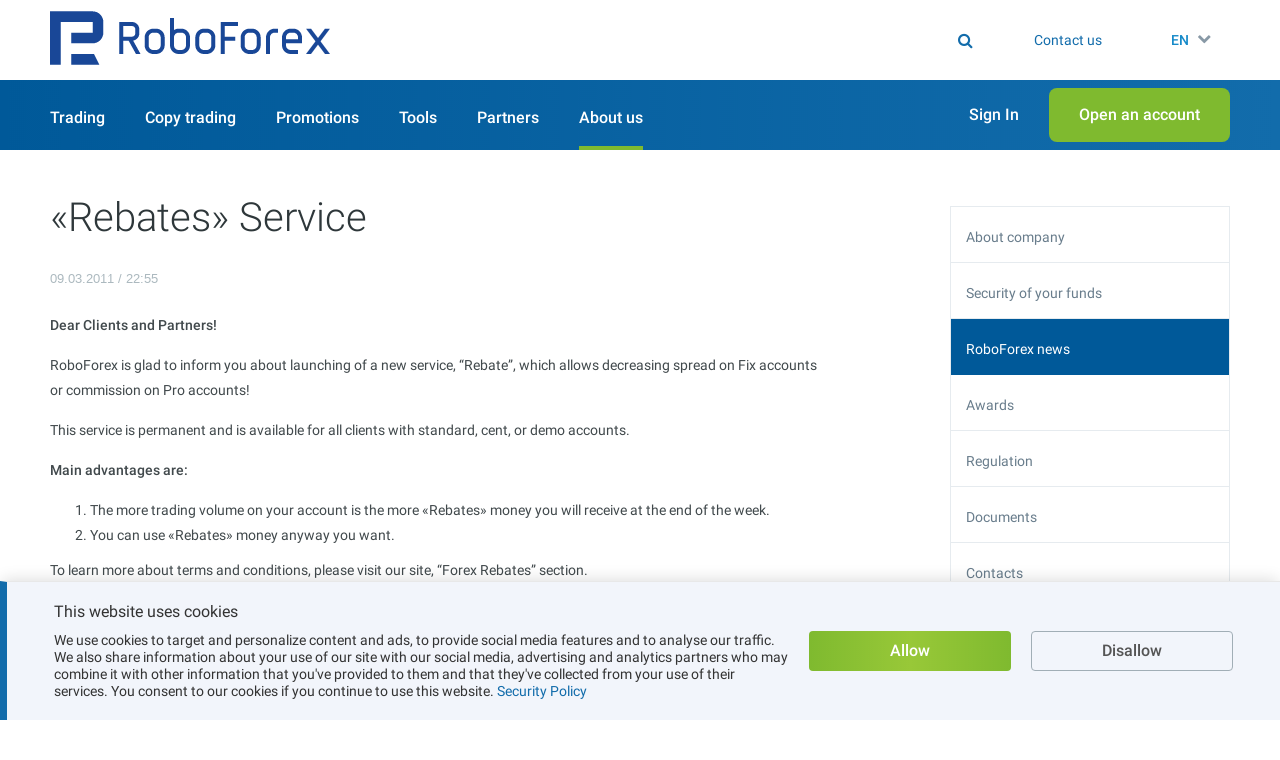

--- FILE ---
content_type: text/html; charset=UTF-8
request_url: https://roboforex.com/about/company/news/show/168-rebates-service/
body_size: 13840
content:
<!DOCTYPE html><html dir="ltr" lang="en"  class='no-js' prefix="og: http://ogp.me/ns#"><head><meta charset="UTF-8" ><meta http-equiv="X-UA-Compatible" content="IE=edge"><meta http-equiv="Cache-control" content="no-transform"><meta name="viewport" content="width=device-width, initial-scale=1.0"><link href="/themes/rbforex/fonts/roboto/v18/KFOlCnqEu92Fr1MmSU5fCRc4AMP6lbBP.woff2" rel="preload" as="font"><link href="/themes/rbforex/fonts/roboto/v18/KFOlCnqEu92Fr1MmSU5fABc4AMP6lbBP.woff2" rel="preload" as="font"><link href="/themes/rbforex/fonts/roboto/v18/KFOlCnqEu92Fr1MmSU5fCBc4AMP6lbBP.woff2" rel="preload" as="font"><link href="/themes/rbforex/fonts/roboto/v18/KFOlCnqEu92Fr1MmSU5fBxc4AMP6lbBP.woff2" rel="preload" as="font"><link href="/themes/rbforex/fonts/roboto/v18/KFOlCnqEu92Fr1MmSU5fCxc4AMP6lbBP.woff2" rel="preload" as="font"><link href="/themes/rbforex/fonts/roboto/v18/KFOlCnqEu92Fr1MmSU5fChc4AMP6lbBP.woff2" rel="preload" as="font"><link href="/themes/rbforex/fonts/roboto/v18/KFOlCnqEu92Fr1MmSU5fBBc4AMP6lQ.woff2" rel="preload" as="font"><link href="/themes/rbforex/fonts/roboto/v18/KFOmCnqEu92Fr1Mu72xKKTU1Kvnz.woff2" rel="preload" as="font"><link href="/themes/rbforex/fonts/roboto/v18/KFOmCnqEu92Fr1Mu5mxKKTU1Kvnz.woff2" rel="preload" as="font"><link href="/themes/rbforex/fonts/roboto/v18/KFOmCnqEu92Fr1Mu7mxKKTU1Kvnz.woff2" rel="preload" as="font"><link href="/themes/rbforex/fonts/roboto/v18/KFOmCnqEu92Fr1Mu4WxKKTU1Kvnz.woff2" rel="preload" as="font"><link href="/themes/rbforex/fonts/roboto/v18/KFOmCnqEu92Fr1Mu7WxKKTU1Kvnz.woff2" rel="preload" as="font"><link href="/themes/rbforex/fonts/roboto/v18/KFOmCnqEu92Fr1Mu7GxKKTU1Kvnz.woff2" rel="preload" as="font"><link href="/themes/rbforex/fonts/roboto/v18/KFOmCnqEu92Fr1Mu4mxKKTU1Kg.woff2" rel="preload" as="font"><link href="/themes/rbforex/fonts/roboto/v18/KFOlCnqEu92Fr1MmEU9fCRc4AMP6lbBP.woff2" rel="preload" as="font"><link href="/themes/rbforex/fonts/roboto/v18/KFOlCnqEu92Fr1MmEU9fABc4AMP6lbBP.woff2" rel="preload" as="font"><link href="/themes/rbforex/fonts/roboto/v18/KFOlCnqEu92Fr1MmEU9fCBc4AMP6lbBP.woff2" rel="preload" as="font"><link href="/themes/rbforex/fonts/roboto/v18/KFOlCnqEu92Fr1MmEU9fBxc4AMP6lbBP.woff2" rel="preload" as="font"><link href="/themes/rbforex/fonts/roboto/v18/KFOlCnqEu92Fr1MmEU9fCxc4AMP6lbBP.woff2" rel="preload" as="font"><link href="/themes/rbforex/fonts/roboto/v18/KFOlCnqEu92Fr1MmEU9fChc4AMP6lbBP.woff2" rel="preload" as="font"><link href="/themes/rbforex/fonts/roboto/v18/KFOlCnqEu92Fr1MmEU9fBBc4AMP6lQ.woff2" rel="preload" as="font"><link href="/themes/rbforex/fonts/roboto/v18/KFOlCnqEu92Fr1MmWUlfCRc4AMP6lbBP.woff2" rel="preload" as="font"><link href="/themes/rbforex/fonts/roboto/v18/KFOlCnqEu92Fr1MmWUlfABc4AMP6lbBP.woff2" rel="preload" as="font"><link href="/themes/rbforex/fonts/roboto/v18/KFOlCnqEu92Fr1MmWUlfCBc4AMP6lbBP.woff2" rel="preload" as="font"><link href="/themes/rbforex/fonts/roboto/v18/KFOlCnqEu92Fr1MmWUlfBxc4AMP6lbBP.woff2" rel="preload" as="font"><link href="/themes/rbforex/fonts/roboto/v18/KFOlCnqEu92Fr1MmWUlfCxc4AMP6lbBP.woff2" rel="preload" as="font"><link href="/themes/rbforex/fonts/roboto/v18/KFOlCnqEu92Fr1MmWUlfChc4AMP6lbBP.woff2" rel="preload" as="font"><link href="/themes/rbforex/fonts/roboto/v18/KFOlCnqEu92Fr1MmWUlfBBc4AMP6lQ.woff2" rel="preload" as="font"><style>
    /* cyrillic-ext */
    @font-face {
        font-family: 'Roboto';
        font-style: normal;
        font-display: swap;
        font-weight: 300;
        src: local('Roboto Light'), local('Roboto-Light'), local('sans-serif-light'), url(/themes/rbforex/fonts/roboto/v18/KFOlCnqEu92Fr1MmSU5fCRc4AMP6lbBP.woff2) format('woff2');
        unicode-range: U+0460-052F, U+1C80-1C88, U+20B4, U+2DE0-2DFF, U+A640-A69F, U+FE2E-FE2F;
    }
    /* cyrillic */
    @font-face {
        font-family: 'Roboto';
        font-style: normal;
        font-display: swap;
        font-weight: 300;
        src: local('Roboto Light'), local('Roboto-Light'), local('sans-serif-light'), url(/themes/rbforex/fonts/roboto/v18/KFOlCnqEu92Fr1MmSU5fABc4AMP6lbBP.woff2) format('woff2');
        unicode-range: U+0400-045F, U+0490-0491, U+04B0-04B1, U+2116;
    }
    /* greek-ext */
    @font-face {
        font-family: 'Roboto';
        font-style: normal;
        font-display: swap;
        font-weight: 300;
        src: local('Roboto Light'), local('Roboto-Light'), local('sans-serif-light'), url(/themes/rbforex/fonts/roboto/v18/KFOlCnqEu92Fr1MmSU5fCBc4AMP6lbBP.woff2) format('woff2');
        unicode-range: U+1F00-1FFF;
    }
    /* greek */
    @font-face {
        font-family: 'Roboto';
        font-style: normal;
        font-display: swap;
        font-weight: 300;
        src: local('Roboto Light'), local('Roboto-Light'), local('sans-serif-light'), url(/themes/rbforex/fonts/roboto/v18/KFOlCnqEu92Fr1MmSU5fBxc4AMP6lbBP.woff2) format('woff2');
        unicode-range: U+0370-03FF;
    }
    /* vietnamese */
    @font-face {
        font-family: 'Roboto';
        font-style: normal;
        font-display: swap;
        font-weight: 300;
        src: local('Roboto Light'), local('Roboto-Light'), local('sans-serif-light'), url(/themes/rbforex/fonts/roboto/v18/KFOlCnqEu92Fr1MmSU5fCxc4AMP6lbBP.woff2) format('woff2');
        unicode-range: U+0102-0103, U+0110-0111, U+1EA0-1EF9, U+20AB;
    }
    /* latin-ext */
    @font-face {
        font-family: 'Roboto';
        font-style: normal;
        font-display: swap;
        font-weight: 300;
        src: local('Roboto Light'), local('Roboto-Light'), local('sans-serif-light'), url(/themes/rbforex/fonts/roboto/v18/KFOlCnqEu92Fr1MmSU5fChc4AMP6lbBP.woff2) format('woff2');
        unicode-range: U+0100-024F, U+0259, U+1E00-1EFF, U+2020, U+20A0-20AB, U+20AD-20CF, U+2113, U+2C60-2C7F, U+A720-A7FF;
    }
    /* latin */
    @font-face {
        font-family: 'Roboto';
        font-style: normal;
        font-display: swap;
        font-weight: 300;
        src: local('Roboto Light'), local('Roboto-Light'), local('sans-serif-light'), url(/themes/rbforex/fonts/roboto/v18/KFOlCnqEu92Fr1MmSU5fBBc4AMP6lQ.woff2) format('woff2');
        unicode-range: U+0000-00FF, U+0131, U+0152-0153, U+02BB-02BC, U+02C6, U+02DA, U+02DC, U+2000-206F, U+2074, U+20AC, U+2122, U+2191, U+2193, U+2212, U+2215, U+FEFF, U+FFFD;
    }
    /* cyrillic-ext */
    @font-face {
        font-family: 'Roboto';
        font-style: normal;
        font-display: swap;
        font-weight: 400;
        src: local('Roboto'), local('Roboto-Regular'), local('sans-serif'), url(/themes/rbforex/fonts/roboto/v18/KFOmCnqEu92Fr1Mu72xKKTU1Kvnz.woff2) format('woff2');
        unicode-range: U+0460-052F, U+1C80-1C88, U+20B4, U+2DE0-2DFF, U+A640-A69F, U+FE2E-FE2F;
    }
    /* cyrillic */
    @font-face {
        font-family: 'Roboto';
        font-style: normal;
        font-display: swap;
        font-weight: 400;
        src: local('Roboto'), local('Roboto-Regular'), local('sans-serif'), url(/themes/rbforex/fonts/roboto/v18/KFOmCnqEu92Fr1Mu5mxKKTU1Kvnz.woff2) format('woff2');
        unicode-range: U+0400-045F, U+0490-0491, U+04B0-04B1, U+2116;
    }
    /* greek-ext */
    @font-face {
        font-family: 'Roboto';
        font-style: normal;
        font-display: swap;
        font-weight: 400;
        src: local('Roboto'), local('Roboto-Regular'), local('sans-serif'), url(/themes/rbforex/fonts/roboto/v18/KFOmCnqEu92Fr1Mu7mxKKTU1Kvnz.woff2) format('woff2');
        unicode-range: U+1F00-1FFF;
    }
    /* greek */
    @font-face {
        font-family: 'Roboto';
        font-style: normal;
        font-display: swap;
        font-weight: 400;
        src: local('Roboto'), local('Roboto-Regular'), local('sans-serif'), url(/themes/rbforex/fonts/roboto/v18/KFOmCnqEu92Fr1Mu4WxKKTU1Kvnz.woff2) format('woff2');
        unicode-range: U+0370-03FF;
    }
    /* vietnamese */
    @font-face {
        font-family: 'Roboto';
        font-style: normal;
        font-display: swap;
        font-weight: 400;
        src: local('Roboto'), local('Roboto-Regular'), local('sans-serif'), url(/themes/rbforex/fonts/roboto/v18/KFOmCnqEu92Fr1Mu7WxKKTU1Kvnz.woff2) format('woff2');
        unicode-range: U+0102-0103, U+0110-0111, U+1EA0-1EF9, U+20AB;
    }
    /* latin-ext */
    @font-face {
        font-family: 'Roboto';
        font-style: normal;
        font-display: swap;
        font-weight: 400;
        src: local('Roboto'), local('Roboto-Regular'), local('sans-serif'), url(/themes/rbforex/fonts/roboto/v18/KFOmCnqEu92Fr1Mu7GxKKTU1Kvnz.woff2) format('woff2');
        unicode-range: U+0100-024F, U+0259, U+1E00-1EFF, U+2020, U+20A0-20AB, U+20AD-20CF, U+2113, U+2C60-2C7F, U+A720-A7FF;
    }
    /* latin */
    @font-face {
        font-family: 'Roboto';
        font-style: normal;
        font-display: swap;
        font-weight: 400;
        src: local('Roboto'), local('Roboto-Regular'), local('sans-serif'), url(/themes/rbforex/fonts/roboto/v18/KFOmCnqEu92Fr1Mu4mxKKTU1Kg.woff2) format('woff2');
        unicode-range: U+0000-00FF, U+0131, U+0152-0153, U+02BB-02BC, U+02C6, U+02DA, U+02DC, U+2000-206F, U+2074, U+20AC, U+2122, U+2191, U+2193, U+2212, U+2215, U+FEFF, U+FFFD;
    }
    /* cyrillic-ext */
    @font-face {
        font-family: 'Roboto';
        font-style: normal;
        font-display: swap;
        font-weight: 500;
        src: local('Roboto Medium'), local('Roboto-Medium'), local('sans-serif-medium'), url(/themes/rbforex/fonts/roboto/v18/KFOlCnqEu92Fr1MmEU9fCRc4AMP6lbBP.woff2) format('woff2');
        unicode-range: U+0460-052F, U+1C80-1C88, U+20B4, U+2DE0-2DFF, U+A640-A69F, U+FE2E-FE2F;
    }
    /* cyrillic */
    @font-face {
        font-family: 'Roboto';
        font-style: normal;
        font-display: swap;
        font-weight: 500;
        src: local('Roboto Medium'), local('Roboto-Medium'), local('sans-serif-medium'), url(/themes/rbforex/fonts/roboto/v18/KFOlCnqEu92Fr1MmEU9fABc4AMP6lbBP.woff2) format('woff2');
        unicode-range: U+0400-045F, U+0490-0491, U+04B0-04B1, U+2116;
    }
    /* greek-ext */
    @font-face {
        font-family: 'Roboto';
        font-style: normal;
        font-display: swap;
        font-weight: 500;
        src: local('Roboto Medium'), local('Roboto-Medium'), local('sans-serif-medium'), url(/themes/rbforex/fonts/roboto/v18/KFOlCnqEu92Fr1MmEU9fCBc4AMP6lbBP.woff2) format('woff2');
        unicode-range: U+1F00-1FFF;
    }
    /* greek */
    @font-face {
        font-family: 'Roboto';
        font-style: normal;
        font-display: swap;
        font-weight: 500;
        src: local('Roboto Medium'), local('Roboto-Medium'), local('sans-serif-medium'), url(/themes/rbforex/fonts/roboto/v18/KFOlCnqEu92Fr1MmEU9fBxc4AMP6lbBP.woff2) format('woff2');
        unicode-range: U+0370-03FF;
    }
    /* vietnamese */
    @font-face {
        font-family: 'Roboto';
        font-style: normal;
        font-display: swap;
        font-weight: 500;
        src: local('Roboto Medium'), local('Roboto-Medium'), local('sans-serif-medium'), url(/themes/rbforex/fonts/roboto/v18/KFOlCnqEu92Fr1MmEU9fCxc4AMP6lbBP.woff2) format('woff2');
        unicode-range: U+0102-0103, U+0110-0111, U+1EA0-1EF9, U+20AB;
    }
    /* latin-ext */
    @font-face {
        font-family: 'Roboto';
        font-style: normal;
        font-display: swap;
        font-weight: 500;
        src: local('Roboto Medium'), local('Roboto-Medium'), local('sans-serif-medium'), url(/themes/rbforex/fonts/roboto/v18/KFOlCnqEu92Fr1MmEU9fChc4AMP6lbBP.woff2) format('woff2');
        unicode-range: U+0100-024F, U+0259, U+1E00-1EFF, U+2020, U+20A0-20AB, U+20AD-20CF, U+2113, U+2C60-2C7F, U+A720-A7FF;
    }
    /* latin */
    @font-face {
        font-family: 'Roboto';
        font-style: normal;
        font-display: swap;
        font-weight: 500;
        src: local('Roboto Medium'), local('Roboto-Medium'), local('sans-serif-medium'), url(/themes/rbforex/fonts/roboto/v18/KFOlCnqEu92Fr1MmEU9fBBc4AMP6lQ.woff2) format('woff2');
        unicode-range: U+0000-00FF, U+0131, U+0152-0153, U+02BB-02BC, U+02C6, U+02DA, U+02DC, U+2000-206F, U+2074, U+20AC, U+2122, U+2191, U+2193, U+2212, U+2215, U+FEFF, U+FFFD;
    }
    /* cyrillic-ext */
    @font-face {
        font-family: 'Roboto';
        font-style: normal;
        font-display: swap;
        font-weight: 700;
        src: local('Roboto Bold'), local('Roboto-Bold'), local('sans-serif'), url(/themes/rbforex/fonts/roboto/v18/KFOlCnqEu92Fr1MmWUlfCRc4AMP6lbBP.woff2) format('woff2');
        unicode-range: U+0460-052F, U+1C80-1C88, U+20B4, U+2DE0-2DFF, U+A640-A69F, U+FE2E-FE2F;
    }
    /* cyrillic */
    @font-face {
        font-family: 'Roboto';
        font-style: normal;
        font-display: swap;
        font-weight: 700;
        src: local('Roboto Bold'), local('Roboto-Bold'), local('sans-serif'), url(/themes/rbforex/fonts/roboto/v18/KFOlCnqEu92Fr1MmWUlfABc4AMP6lbBP.woff2) format('woff2');
        unicode-range: U+0400-045F, U+0490-0491, U+04B0-04B1, U+2116;
    }
    /* greek-ext */
    @font-face {
        font-family: 'Roboto';
        font-style: normal;
        font-display: swap;
        font-weight: 700;
        src: local('Roboto Bold'), local('Roboto-Bold'), local('sans-serif'), url(/themes/rbforex/fonts/roboto/v18/KFOlCnqEu92Fr1MmWUlfCBc4AMP6lbBP.woff2) format('woff2');
        unicode-range: U+1F00-1FFF;
    }
    /* greek */
    @font-face {
        font-family: 'Roboto';
        font-style: normal;
        font-display: swap;
        font-weight: 700;
        src: local('Roboto Bold'), local('Roboto-Bold'), local('sans-serif'), url(/themes/rbforex/fonts/roboto/v18/KFOlCnqEu92Fr1MmWUlfBxc4AMP6lbBP.woff2) format('woff2');
        unicode-range: U+0370-03FF;
    }
    /* vietnamese */
    @font-face {
        font-family: 'Roboto';
        font-style: normal;
        font-display: swap;
        font-weight: 700;
        src: local('Roboto Bold'), local('Roboto-Bold'), local('sans-serif'), url(/themes/rbforex/fonts/roboto/v18/KFOlCnqEu92Fr1MmWUlfCxc4AMP6lbBP.woff2) format('woff2');
        unicode-range: U+0102-0103, U+0110-0111, U+1EA0-1EF9, U+20AB;
    }
    /* latin-ext */
    @font-face {
        font-family: 'Roboto';
        font-style: normal;
        font-display: swap;
        font-weight: 700;
        src: local('Roboto Bold'), local('Roboto-Bold'), local('sans-serif'), url(/themes/rbforex/fonts/roboto/v18/KFOlCnqEu92Fr1MmWUlfChc4AMP6lbBP.woff2) format('woff2');
        unicode-range: U+0100-024F, U+0259, U+1E00-1EFF, U+2020, U+20A0-20AB, U+20AD-20CF, U+2113, U+2C60-2C7F, U+A720-A7FF;
    }
    /* latin */
    @font-face {
        font-family: 'Roboto';
        font-style: normal;
        font-display: swap;
        font-weight: 700;
        src: local('Roboto Bold'), local('Roboto-Bold'), local('sans-serif'), url(/themes/rbforex/fonts/roboto/v18/KFOlCnqEu92Fr1MmWUlfBBc4AMP6lQ.woff2) format('woff2');
        unicode-range: U+0000-00FF, U+0131, U+0152-0153, U+02BB-02BC, U+02C6, U+02DA, U+02DC, U+2000-206F, U+2074, U+20AC, U+2122, U+2191, U+2193, U+2212, U+2215, U+FEFF, U+FFFD;
    }
</style><link href="https://roboforex.com/dist/css/core-critical.3668ec76.css" rel="preload" as="style"><link href="https://cdnjs.cloudflare.com/ajax/libs/font-awesome/4.7.0/css/font-awesome.min.css" rel="preload" as="style"><link href="https://cdnjs.cloudflare.com/ajax/libs/normalize/7.0.0/normalize.min.css" rel="preload" as="style"><link href="https://roboforex.com/bundles/appfront/img/brand/logo-bz.svg?v=8" rel="preload" as="image" type="image/svg+xml"><link href="https://roboforex.com/dist/css/desktop-redesign.a2272f49.css" rel="preload" as="style"><link href="https://roboforex.com/dist/vendor.b4c47316.js" rel="preload" as="script"><link href="https://roboforex.com/dist/js/static/app.0c01c4fc.js" rel="preload" as="script"><link href="https://roboforex.com/dist/js/appfront/head-critical.d7972543.js" rel="preload" as="script"><link href="https://roboforex.com/dist/js/static/index-page-slider.23409da7.js" rel="preload" as="script"><link href="https://roboforex.com/dist/css/page-styles.d4b369de.css" rel="preload" as="style"><script type="127cf514427ea3cc79b76f62-text/javascript">window.gdprAppliesGlobally=false;(function(){(function(e,r){var t=document.createElement("link");t.rel="preconnect";t.as="script";var n=document.createElement("link");n.rel="dns-prefetch";n.as="script";var i=document.createElement("link");i.rel="preload";i.as="script";var o=document.createElement("script");o.id="spcloader";o.type="text/javascript";o["async"]=true;o.charset="utf-8";var a="https://sdk.privacy-center.org/"+e+"/loader.js?target_type=notice&target="+r;if(window.didomiConfig&&window.didomiConfig.user){var c=window.didomiConfig.user;var d=c.country;var s=c.region;if(d){a=a+"&country="+d;if(s){a=a+"&region="+s}}}t.href="https://sdk.privacy-center.org/";n.href="https://sdk.privacy-center.org/";i.href=a;o.src=a;var l=document.getElementsByTagName("script")[0];l.parentNode.insertBefore(t,l);l.parentNode.insertBefore(n,l);l.parentNode.insertBefore(i,l);l.parentNode.insertBefore(o,l)})("31a25118-a808-439a-80c7-95d6e0a19220","RA8CQ23R")})();</script><!-- counter_top --><meta name="facebook-domain-verification" content="m2hf7n8hpkxqjd59zkxsifmkmij372" /><meta name="yandex-verification" content="c6b441439425eaca" /><!-- geoid --><script type="127cf514427ea3cc79b76f62-text/javascript">
var geoId = {
    readyEvent: document.createEvent('HTMLEvents')
};
geoId.readyEvent.initEvent('geoIdIsReady', true, true)

function jsonp_setCountryCode(jsonData) {
    geoId.countryCode = jsonData.countryCode || 0;
    geoId.completed = true;
    document.dispatchEvent(geoId.readyEvent);
};
</script><script async src="https://my.roboforex.com/main/light/getGeoId/?callback=jsonp_setCountryCode" type="127cf514427ea3cc79b76f62-text/javascript"></script><!-- Google Tag Manager --><script type="127cf514427ea3cc79b76f62-text/javascript">(function(w,d,s,l,i){w[l]=w[l]||[];w[l].push({'gtm.start':
new Date().getTime(),event:'gtm.js'});var f=d.getElementsByTagName(s)[0],
j=d.createElement(s),dl=l!='dataLayer'?'&l='+l:'';j.async=true;j.src=
'https://stat.roboforex.com/gtm.js?id='+i+dl;f.parentNode.insertBefore(j,f);
})(window,document,'script','dataLayer','GTM-59H3ZM4');</script><!-- End Google Tag Manager --><script type="application/ld+json">
{
  "@context": "https://schema.org",
  "@type": "FinancialService",
  "name": "RoboForex Broker",
  "alternateName": "RoboForex Ltd",
  "url": "https://roboforex.com/",
  "logo": "https://roboforex.com/android-chrome-512x512.png",
  "image": "https://roboforex.com/uploads/img/RF-banner.jpg",
  "description": "Forex broker RoboForex provides its clients with the best online trading conditions in the forex market. Start online forex trading with RoboForex broker now and unleash the powerful benefits!",
  "keywords": "forex, forex broker, forex affiliate program,affiliate forex",
  "address": {
    "@type": "PostalAddress",
    "streetAddress": "2118 Guava Street, Belama Phase 1",
    "addressLocality": "Belize City",
    "addressRegion": "BZ",
    "postalCode": "00000",
    "addressCountry": "BZ"
  },
  "contactPoint": {
    "@type": "ContactPoint",
    "telephone": "+593 964 256 286",
    "contactType": "customer service",
    "availableLanguage": "en"
  },
  "sameAs": [
    "https://www.facebook.com/RoboForexOfficial/",
    "https://twitter.com/RoboForexGlobal",
    "https://www.instagram.com/roboforex/",
    "https://www.youtube.com/RoboForexOfficial"
  ]
}
</script><script type="application/ld+json">
{
  "@context": "https://schema.org/",
  "@type": "WebSite",
  "name": "RoboForex Broker",
  "url": "https://roboforex.com",
  "potentialAction": {
    "@type": "SearchAction",
    "target": "https://roboforex.com/search/?q={search_term_string}",
    "query-input": "required name=search_term_string"
  }
}
</script><link rel="stylesheet" href="https://roboforex.com/dist/css/core-critical.3668ec76.css"><title>«Rebates» Service - RoboForex</title><meta name="description" content="a new service, «Rebates», which allows decreasing spread on Fix accounts or commission on Pro accounts!"><meta name="author" content="RoboForex Ltd"><meta name="format-detection" content="telephone=no" /><meta property="og:title" content="«Rebates» Service - RoboForex"/><meta property="og:description" content="a new service, «Rebates», which allows decreasing spread on Fix accounts or commission on Pro accounts!"/><meta property="og:url" content="https://roboforex.com/about/company/news/show/168-rebates-service/"/><meta property="og:image" content="https://roboforex.com/themes/rbforex/images/cover/r-cover-bz.jpg?v=1768830727"/><meta property="og:type" content="website" /><meta property="og:image:width" content="1200"><meta property="og:image:height" content="630"><meta property="og:site_name" content="RoboForex"><meta name="twitter:card" content="summary_large_image"><meta name="twitter:title" content="«Rebates» Service - RoboForex"><meta name="twitter:description" content="a new service, «Rebates», which allows decreasing spread on Fix accounts or commission on Pro accounts!"><meta name="twitter:image" content="https://roboforex.com/themes/rbforex/images/cover/r-cover-bz.jpg?v=1768830727"><meta name="twitter:url" content="https://roboforex.com/about/company/news/show/168-rebates-service/"><meta name="twitter:site" content="@RoboForexGlobal"><link rel="canonical" href="https://roboforex.com/about/company/news/show/168-rebates-service/"/><link rel="apple-touch-icon" href="https://roboforex.com/apple-touch-icon.png"><link rel="apple-touch-icon" sizes="180x180" href="https://roboforex.com/apple-touch-icon-180x180.png"><link rel="apple-touch-icon" sizes="167x167" href="https://roboforex.com/apple-touch-icon-167x167.png"><link rel="apple-touch-icon" sizes="152x152" href="https://roboforex.com/apple-touch-icon-152x152.png"><link rel="icon" type="image/png" href="https://roboforex.com/favicon-32x32.png" sizes="32x32"><link rel="icon" type="image/png" href="https://roboforex.com/favicon-16x16.png" sizes="16x16"><link href="https://roboforex.com/favicon.ico" rel="icon" type="image/x-icon"/><link href="https://roboforex.com/favicon.ico" rel="shortcut icon" type="image/x-icon"/><link rel="manifest" href="https://roboforex.com/manifest.json?v=1768830727"><link rel="mask-icon" href="https://roboforex.com/safari-pinned-tab.svg" color="#005799"><link rel="shortcut icon" href="https://roboforex.com/favicon.ico"><meta name="application-name" content="RoboForex Ltd" /><meta name="msapplication-TileColor" content="#095C9A"><meta name="msapplication-square70x70logo" content="https://roboforex.com/mstile-70x70.png" /><meta name="msapplication-square150x150logo" content="https://roboforex.com/mstile-150x150.png" /><meta name="msapplication-wide310x150logo" content="https://roboforex.com/mstile-310x150.png" /><meta name="msapplication-square310x310logo" content="https://roboforex.com/mstile-310x310.png" /><meta name="msapplication-config" content="browserconfig.xml" /><meta name="theme-color" content="#ffffff"><meta name="format-detection" content="telephone=no"><link href="https://cdnjs.cloudflare.com/ajax/libs/font-awesome/4.7.0/css/font-awesome.min.css" rel="stylesheet"><link href="https://roboforex.com/dist/css/iconfont.5bd68152.css" rel="stylesheet"><link rel="stylesheet" href="https://cdnjs.cloudflare.com/ajax/libs/normalize/7.0.0/normalize.min.css"><script src="https://roboforex.com/bundles/appfront/js/jquery/jquery.min.js" type="127cf514427ea3cc79b76f62-text/javascript"></script><script src="https://roboforex.com/dist/vendor.b4c47316.js" type="127cf514427ea3cc79b76f62-text/javascript"></script><script type="127cf514427ea3cc79b76f62-text/javascript">
                window.app={vars:{isRTL:'ltr' === 'rtl'}}
            </script><script src="https://roboforex.com/dist/js/static/app.0c01c4fc.js" type="127cf514427ea3cc79b76f62-text/javascript"></script><script type="127cf514427ea3cc79b76f62-text/javascript">
                    var dqConfig = {
                        'lk_domen': 'https://my.roboforex.com/en',
                        'site_domain': 'https://roboforex.com',
                        'livesupport_url': 'https://my.roboforex.com/en/livesupport/',
                        'livesupport_anonymous_url': 'https://my.roboforex.com/en/livesupport/anonymous/',
                        'theme': '/themes/rbforex/',
                        'root_path': '/',
                        'callback_domen': 'https://my.roboforex.com',
                        'lang': 'en',
                        'default_locale': 'en',
                        'is_verification_for_partner_account_country': ''
                    };
                </script><link href="https://roboforex.com/uploads/pages/main/main-content.css?v=1768556179" type="text/css" rel="stylesheet"><script type="application/ld+json">{
    "@context": "https://schema.org/",
    "@type": "BreadcrumbList",
    "itemListElement": [
        {
            "@type": "ListItem",
            "position": 1,
            "name": "Home",
            "item": "https://roboforex.com/"
        },
        {
            "@type": "ListItem",
            "position": 2,
            "name": "RoboForex news",
            "item": "https://roboforex.com/about/company/news/"
        },
        {
            "@type": "ListItem",
            "position": 3,
            "name": "«Rebates» Service"
        }
    ]
}</script></head><body class="ltr jur-bz inner-page"><div class="body__wrap-in"><div class="content__wrap-out"><div class="content-wrapper" id="wrapper"></div><div class="overlay-panel-bottom"><div class="cookies-panel__item-blue js-cookies" style="display: none;"><div class="content-wrapper cookies-panel__wrapper"><div class="cookies-panel__descr"><div class="cookies-panel__title">This website uses cookies</div><div class="cookies-panel__text">
                We use cookies to target and personalize content and ads, to provide social media features and to analyse our traffic. We also share information about your use of our site with our social media, advertising and analytics partners who may combine it with other information that you've provided to them and that they've collected from your use of their services. You consent to our cookies if you continue to use this website. <a href="/about/client/security-policy/" target="_blank">Security Policy</a></div></div><a href="javascript:void(0)" data-cookie-consent="Allow" class="cookies-panel__allow" role="button">
            Allow
        </a><a href="javascript:void(0)" data-cookie-consent="Disallow" class="cookies-panel__disallow" role="button">
            Disallow
        </a></div></div></div><div class="dakar-branding hidden" id="js-dakar-banner" style="display: none"><div class="content-wrapper dakar-branding__wrapper"><div class="dakar-branding__content"><i class="dakar-branding__emblem"></i><span class="dakar-branding__text">&nbsp;</span></div></div></div><script type="127cf514427ea3cc79b76f62-text/javascript">
(function (){
    var counter = $.cookie('dakar_banner_counter');
    if (!counter) {
        counter = 0;
    }
    if (counter == 6) {
        $('#js-dakar-banner').hide();
    } else {
        counter++;
        $('#js-dakar-banner').show();
        $.cookie('dakar_banner_counter', counter, {expires: 730, path: '/'});
    }
})();
</script><header id="header"><div class="header__wrapper"><button class="header__nav js-mobile-menu-open" aria-label="Open menu"><span class="sr-only">Open menu</span></button><div class="header__logo twelve-years-promo logo"><div class="bz-desktop-logo"><a href="/" class="logo__link" role="button"><img src="https://roboforex.com/bundles/appfront/img/brand/logo-bz.svg?v=1768830727" alt="RoboForex" class="logo__img"/></a></div><div class="bz-mobile-logo"><a href="/" class="front-link" role="button"><img src="https://roboforex.com/bundles/appfront/img/brand/logo-bz.svg?v=1768830727" alt="RoboForex"/></a></div></div><div class="header__support"><form method="get" action="/search/" class="search js-search header__search"><div class="header__gif"><div class="header__gif_inner"><!-- <style type="text/css">
  @import url('/uploads/pages/general/header/header.css?v=1768556179');
</style>--><!-- <style type="text/css">
  @import url('/uploads/img/header/header-logo.css?v=1768556179');
</style><a href="/partner-program/" target="_blank" class="infinity-header__logo-full"><img alt="Infinity" src="https://roboforex.com/uploads/pages/main/images/infinity-logo-black.svg"><span class="infinity-header__logo_text">NEW ERA OF PARTNERSHIP</span></a>
--></div></div><div class="search__wrap"><i class="fa fa-search search__icon js-search-fake-submit" title="Search"></i><input name="search" type="search" placeholder="Search" class="input search__input"
                data-mobile-menu-prevent-close-on-resize="" /><label for="search" class="search__label js-search-placeholder">Search</label><button type="submit" class="search__submit" title="Search"><i class="fa fa-search"></i><span class="sr-only">Search</span></button></div></form><a href="/about/company/contacts/" class="header__link "><span class="header__link-title">Contact us</span></a><span ajax-online-call class="hide"></span></div><div class="header__phone"><a href="tel:"></a><span ajax-online-call class="hide"></span></div><div data-language-selector class="lang header__lang"><div class="lang__overlay js-lang-list"><ul class="lang__list js-lang-selector-loader"><li class="lang__item" data-locale="vn" data-lang-handler="vn" hidden><a href="https://start.roboforex.pro/vn/" title="Tiếng Việt" class="lang__link" role="button" >Tiếng Việt</a></li><li class="lang__item" data-locale="th" data-lang-handler="th" hidden><a href="https://th.roboforex.com/" title="ภาษาไทย" class="lang__link" role="button" >ภาษาไทย</a></li><li class="lang__item" data-locale="es" data-lang-handler="es" hidden><a href="https://roboforex.com/es/" title="Español" class="lang__link" role="button" >Español</a></li><li class="lang__item" data-locale="uz" data-lang-handler="uz" hidden><a href="https://start.roboforex.pro/uz/" title="Uzbek" class="lang__link" role="button" >Uzbek</a></li><li class="lang__item" data-locale="kk" data-lang-handler="kk" hidden><a href="https://roboinvesting.pro/kk/" title="Қазақ" class="lang__link" role="button" >Қазақ</a></li><li class="lang__item" data-locale="ph" data-lang-handler="ph" hidden><a href="https://roboforex.com/ph/" title="Filipino" class="lang__link" role="button" >Filipino</a></li></ul></div><div role="button" class="lang__select js-lang-select" aria-label="language"><span class="lang__label">EN</span><i class="fa fa-chevron-down" style="color: #ffffff;"></i></div></div></div></header><div class="nav js-menu"><div class="nav__panel js-menu-panel"><div class="nav__wrapper"><a href="/" class="nav__logo" role="button"><span class="sr-only">RoboForex</span></a><ul class="nav__list nav__list_for_desktop" role="menu"><li class="nav__item"><div class="nav__title" role="button"><span>
                                            Trading
                                    </span></div><div class="nav__overlay nav__dropdown"><div class="nav__sub-list nav__sub-list_col_1"><ul class="nav__sub-section nav__dropdown"><li class="nav__sub-item"><a
                                                                              class="nav__sub-link"
                                       href="https://roboforex.com/forex-trading/trading/trading-accounts/"
                                       target="_self"
                                       role="button">
                                        Accounts
                                    </a></li><li class="nav__sub-item"><a
                                                                              class="nav__sub-link"
                                       href="https://roboforex.com/forex-trading/assets/other-assets/"
                                       target="_self"
                                       role="button">
                                        Markets
                                    </a></li><li class="nav__sub-item"><a
                                                                              class="nav__sub-link"
                                       href="https://roboforex.com/forex-trading/platforms/metatrader4-mt4/"
                                       target="_self"
                                       role="button">
                                        MetaTrader 4
                                    </a></li><li class="nav__sub-item"><a
                                                                              class="nav__sub-link"
                                       href="https://roboforex.com/forex-trading/platforms/metatrader5-mt5/"
                                       target="_self"
                                       role="button">
                                        MetaTrader 5
                                    </a></li><li class="nav__sub-item"><a
                                                                              class="nav__sub-link"
                                       href="https://roboforex.com/forex-trading/platforms/stock-market/"
                                       target="_self"
                                       role="button">
                                        R StocksTrader
                                    </a></li><li class="nav__sub-item"><a
                                                                              class="nav__sub-link"
                                       href="https://roboforex.com/clients/funds/deposit-withdrawal/"
                                       target="_self"
                                       role="button">
                                        Deposits &amp; withdrawals
                                    </a></li><li class="nav__sub-item"><a
                                                                              class="nav__sub-link"
                                       href="https://roboforex.com/forex-trading/trading/specifications/"
                                       target="_self"
                                       role="button">
                                        Contract specifications
                                    </a></li></ul></div></div></li><li class="nav__item"><div class="nav__title" role="button"><span>
                                            Copy trading
                                    </span></div><div class="nav__overlay nav__dropdown"><div class="nav__sub-list nav__sub-list_col_1"><ul class="nav__sub-section nav__dropdown"><li class="nav__sub-item"><a
                                                                              class="nav__sub-link"
                                       href="https://roboforex.com/copy-trading/rating/"
                                       target="_self"
                                       role="button">
                                        Top Rated Strategies
                                    </a></li><li class="nav__sub-item"><a
                                                                              class="nav__sub-link"
                                       href="https://roboforex.com/copy-trading/copy-top-strategies/"
                                       target="_self"
                                       role="button">
                                        Start Copying
                                    </a></li><li class="nav__sub-item"><a
                                                                              class="nav__sub-link"
                                       href="https://roboforex.com/copy-trading/share-your-strategy/"
                                       target="_self"
                                       role="button">
                                        Share your strategy
                                    </a></li><li class="nav__sub-item"><a
                                       rel="nofollow"                                       class="nav__sub-link"
                                       href="https://help.roboforex.com/en/support/solutions/folders/501000350762"
                                       target="_blank"
                                       role="button">
                                        Help
                                    </a></li></ul></div></div></li><li class="nav__item"><div class="nav__title" role="button"><span>
                                            Promotions
                                    </span></div><div class="nav__overlay nav__dropdown"><div class="nav__sub-list nav__sub-list_col_1"><ul class="nav__sub-section nav__dropdown"><li class="nav__sub-item"><a
                                                                              class="nav__sub-link"
                                       href="https://roboforex.com/clients/promotions/welcome-program/"
                                       target="_self"
                                       role="button">
                                        Welcome Bonus
                                    </a></li><li class="nav__sub-item"><a
                                                                              class="nav__sub-link"
                                       href="https://roboforex.com/clients/services/2000-up-leverage/"
                                       target="_self"
                                       role="button">
                                        Leverage up to 1:2000
                                    </a></li><li class="nav__sub-item"><a
                                                                              class="nav__sub-link"
                                       href="https://roboforex.com/clients/funds/free-withdrawal/"
                                       target="_self"
                                       role="button">
                                        Withdrawals at 0%
                                    </a></li><li class="nav__sub-item"><a
                                                                              class="nav__sub-link"
                                       href="https://roboforex.com/clients/services/up-to-10-percents-on-account-balance/"
                                       target="_self"
                                       role="button">
                                        Up to 10% on account balance
                                    </a></li><li class="nav__sub-item"><a
                                                                              class="nav__sub-link"
                                       href="https://roboforex.com/clients/services/rebate/"
                                       target="_self"
                                       role="button">
                                        Cashback (Rebates)
                                    </a></li><li class="nav__sub-item"><a
                                                                              class="nav__sub-link"
                                       href="https://roboforex.com/clients/services/forex-vps/"
                                       target="_self"
                                       role="button">
                                        Free VPS-server
                                    </a></li><li class="nav__sub-item"><a
                                                                              class="nav__sub-link"
                                       href="https://roboforex.com/clients/services/vip-client/"
                                       target="_self"
                                       role="button">
                                        VIP Client
                                    </a></li></ul></div></div></li><li class="nav__item"><div class="nav__title" role="button"><span>
                                            Tools
                                    </span></div><div class="nav__overlay nav__dropdown"><div class="nav__sub-list nav__sub-list_col_1"><ul class="nav__sub-section nav__dropdown"><li class="nav__sub-item"><a
                                                                              class="nav__sub-link"
                                       href="https://roboforex.com/beginners/analytics/forex-forecast/"
                                       target="_self"
                                       role="button">
                                        Market analysis
                                    </a></li><li class="nav__sub-item"><a
                                                                              class="nav__sub-link"
                                       href="https://roboforex.com/beginners/info/national-holidays/"
                                       target="_self"
                                       role="button">
                                        Market Holidays
                                    </a></li><li class="nav__sub-item"><a
                                                                              class="nav__sub-link"
                                       href="https://roboforex.com/beginners/info/forex-trading-hours/"
                                       target="_self"
                                       role="button">
                                        Market trading hours 
                                    </a></li><li class="nav__sub-item"><a
                                                                              class="nav__sub-link"
                                       href="https://roboforex.com/beginners/start/forex-calculator/"
                                       target="_self"
                                       role="button">
                                        Trading calculator
                                    </a></li><li class="nav__sub-item"><a
                                                                              class="nav__sub-link"
                                       href="https://roboforex.com/beginners/analytics/economic-calendar/"
                                       target="_self"
                                       role="button">
                                        Economic calendar
                                    </a></li><li class="nav__sub-item"><a
                                       rel="nofollow"                                       class="nav__sub-link"
                                       href="https://help.roboforex.com/en/support/home"
                                       target="_self"
                                       role="button">
                                        FAQ
                                    </a></li></ul></div></div></li><li class="nav__item"><div class="nav__title" role="button"><span>
                                            Partners
                                    </span></div><div class="nav__overlay nav__dropdown"><div class="nav__sub-list nav__sub-list_col_1"><ul class="nav__sub-section nav__dropdown"><li class="nav__sub-item"><a
                                                                              class="nav__sub-link"
                                       href="https://roboforex.com/partner-program/"
                                       target="_self"
                                       role="button">
                                        Infinity program
                                    </a></li><li class="nav__sub-item"><a
                                                                              class="nav__sub-link"
                                       href="https://roboforex.com/partner-program/copy-trading-partner-program/"
                                       target="_self"
                                       role="button">
                                        Copy Trading partner program
                                    </a></li><li class="nav__sub-item"><a
                                       rel="nofollow"                                       class="nav__sub-link"
                                       href="https://roboforex.com/promo/loyalty-program/"
                                       target="_self"
                                       role="button">
                                        Partner Loyalty Program
                                    </a></li></ul></div></div></li><li class="nav__item active"><div class="nav__title" role="button"><span>
                                            About us
                                    </span></div><div class="nav__overlay nav__dropdown"><div class="nav__sub-list nav__sub-list_col_1"><ul class="nav__sub-section nav__dropdown"><li class="nav__sub-item"><a
                                                                              class="nav__sub-link"
                                       href="https://roboforex.com/about/company/about/"
                                       target="_self"
                                       role="button">
                                        About company
                                    </a></li><li class="nav__sub-item"><a
                                                                              class="nav__sub-link"
                                       href="https://roboforex.com/about/company/security/"
                                       target="_self"
                                       role="button">
                                        Security of your funds
                                    </a></li><li class="nav__sub-item"><a
                                                                              class="nav__sub-link active"
                                       href="https://roboforex.com/about/company/news/"
                                       target="_self"
                                       role="button">
                                        RoboForex news
                                    </a></li><li class="nav__sub-item"><a
                                                                              class="nav__sub-link"
                                       href="https://roboforex.com/about/activity/awards/"
                                       target="_self"
                                       role="button">
                                        Awards
                                    </a></li><li class="nav__sub-item"><a
                                                                              class="nav__sub-link"
                                       href="https://roboforex.com/about/company/regulation/"
                                       target="_self"
                                       role="button">
                                        Regulation
                                    </a></li><li class="nav__sub-item"><a
                                                                              class="nav__sub-link"
                                       href="https://roboforex.com/about/company/documents/"
                                       target="_self"
                                       role="button">
                                        Documents
                                    </a></li><li class="nav__sub-item"><a
                                                                              class="nav__sub-link"
                                       href="https://roboforex.com/about/company/contacts/"
                                       target="_self"
                                       role="button">
                                        Contacts
                                    </a></li></ul></div></div></li></ul><div class="nav__btns"><a rel="nofollow" href="https://my.roboforex.com/en/login/" target="_blank" role="button" class="nav__btn js-auth-open"><span class="nav__btn-label">Sign In</span></a><a rel="nofollow" href="https://my.roboforex.com/en/register/" class="nav__btn js-risk-warning" role="button"><span class="nav__btn-label">Open an account</span></a></div></div></div></div><script src="https://roboforex.com/dist/js/appfront/head-critical.d7972543.js" type="127cf514427ea3cc79b76f62-text/javascript"></script><link rel="stylesheet" href="https://roboforex.com/dist/css/page-styles.d4b369de.css"><div class="bg-white"><div class="inner-menu inner-menu_mobile js-inner-menu"><ul class="inner-menu__list js-inner-menu-dropdown"><li class="inner-menu__item"><a href="https://roboforex.com/about/company/about/"  class="inner-menu__link" role="button">About company</a></li><li class="inner-menu__item"><a href="https://roboforex.com/about/company/security/"  class="inner-menu__link" role="button">Security of your funds</a></li><li class="inner-menu__item"><a   class="inner-menu__link selected" role="button">RoboForex news</a></li><li class="inner-menu__item"><a href="https://roboforex.com/about/activity/awards/"  class="inner-menu__link" role="button">Awards</a></li><li class="inner-menu__item"><a href="https://roboforex.com/about/company/regulation/"  class="inner-menu__link" role="button">Regulation</a></li><li class="inner-menu__item"><a href="https://roboforex.com/about/company/documents/"  class="inner-menu__link" role="button">Documents</a></li><li class="inner-menu__item"><a href="https://roboforex.com/about/company/contacts/"  class="inner-menu__link" role="button">Contacts</a></li></ul><div class="inner-menu__selected js-inner-menu-selector" role="button"><span class="inner-menu__label"></span></div></div><script type="127cf514427ea3cc79b76f62-text/javascript">
            $(function () {
                window.app.InnerMenu($('.js-inner-menu'), $('.js-inner-menu-selector'), $('.js-inner-menu-dropdown'));
            });
        </script><script type="127cf514427ea3cc79b76f62-text/javascript">
    $(document).ready(function () {
        $.each(["IsRegisteredUser","is_registered_user"], function (index, cookie_name) {
            var cookieSynchronizer = new RBFX.CookieSynchronizer({
                url: 'https://my.roboforex.com/cookie/get/',
                cookie_name: cookie_name,
                external_cookie_name: 'is_registered_user_nz',
                cookie_value_field: 'cookie_value',
                cookie_expires_seconds: 7200,
                cross_domain: true,
                is_need_reload: false
            });

            if (!cookieSynchronizer.hasCookie()) {
                cookieSynchronizer.setCookie();
            }
        });
    });
</script><!-- counter_after_body --><!-- Google Tag Manager (noscript)  --><noscript><iframe src="https://stat.roboforex.com/ns.html?id=GTM-59H3ZM4"
height="0" width="0" style="display:none;visibility:hidden"></iframe></noscript><!-- End Google Tag Manager (noscript)  --><!-- counter_after_body --><div class="section"><div class="content-wrapper"><div id="left"><h1>«Rebates» Service</h1><div class="news__item"><div class="news__date">09.03.2011 / 22:55</div><div class="news__text fix-old-not-responsive-img"><p><strong>Dear Clients and Partners!</strong></p><p>RoboForex is glad to inform you about launching of a new service, &ldquo;Rebate&rdquo;, which allows decreasing spread on Fix accounts or commission on Pro accounts!</p><p>This service is permanent and is available for all clients with standard, cent, or demo accounts.</p><p><strong>Main advantages are:</strong></p><ol><li>The more trading volume on your account is the more &laquo;Rebates&raquo; money you will receive at the end of the week.</li><li>You can use &laquo;Rebates&raquo; money anyway you want.</li></ol><p>To learn more about terms and conditions, please visit our site, &ldquo;Forex Rebates&rdquo; section.</p><p><strong>Sincerely,<br />
RoboForex</strong></p></div><div class="page-back__section"><a class="page-back" href="/about/company/news/" role="button"><span>RoboForex news</span></a><a alt="print" class="read-rss" target="_blank" href="/about/company/news/show/168-rebates-service/?print=1" title="Print" role="button"><i class="fa fa-print" aria-hidden="true"></i></a></div></div></div><div id="right"><div class="infobanner swiper-container js-risk-warning-banner js-info-banner"><div class="swiper-wrapper"></div><div class="swiper-pagination"></div></div><div class="inner-menu inner-menu_desktop"><ul class="inner-menu__list"><li class="inner-menu__item"><a href="https://roboforex.com/about/company/about/"  class="inner-menu__link" role="button">About company</a></li><li class="inner-menu__item"><a href="https://roboforex.com/about/company/security/"  class="inner-menu__link" role="button">Security of your funds</a></li><li class="inner-menu__item"><a   class="inner-menu__link selected" role="button">RoboForex news</a></li><li class="inner-menu__item"><a href="https://roboforex.com/about/activity/awards/"  class="inner-menu__link" role="button">Awards</a></li><li class="inner-menu__item"><a href="https://roboforex.com/about/company/regulation/"  class="inner-menu__link" role="button">Regulation</a></li><li class="inner-menu__item"><a href="https://roboforex.com/about/company/documents/"  class="inner-menu__link" role="button">Documents</a></li><li class="inner-menu__item"><a href="https://roboforex.com/about/company/contacts/"  class="inner-menu__link" role="button">Contacts</a></li></ul><div class="inner-menu__selected" role="button"><span class="inner-menu__label"></span></div></div><ul class="open-account"><li><a rel="nofollow" href="https://my.roboforex.com/en/register/" class="button open-account__real js-risk-warning" target="_blank" role="button">Open Trading Account</a></li><li><a rel="nofollow" href="https://my.roboforex.com/en/register-demo/" class="button open-account__demo" target="_blank" role="button">Open Demo Account</a></li></ul></div><script src="https://roboforex.com/dist/js/static/inner-slider.bc947615.js" type="127cf514427ea3cc79b76f62-text/javascript"></script><script type="127cf514427ea3cc79b76f62-text/javascript"> $(window.app.InnerPageSlider) </script></div></div></div></div><link rel="stylesheet" href="https://roboforex.com/dist/css/desktop-redesign.a2272f49.css"><footer class="footer"><div class="footer__sponsorship"><ul class="sponsorship__list"><style>
#partner-program .footer__sponsorship {
    height: 20px;
    padding: 0;
    background: #f2f5fc;
    margin: 0;
 }
</style><!-- <style>
    .footer__sponsorship {
        margin: 3.5rem 0 0;
        padding: 6rem 0 8rem;
    }
    
    .sponsorship__list {
        display: flex;
        justify-content: space-between;
    }
    
    .sponsorship__list .sponsorship__item {
        display: flex;
        align-items: center;
        margin-top: 0;
        margin-bottom: 0;
    }
    
    .sponsorship__link p {
        color: #000;
        font-size: 1.4rem;
        font-weight: 400;
        margin: 0;
        text-align: left;
    }
    
    .sponsorship__link {
        display: flex;
        align-items: center;
    }
    
    @media (max-width: 880px) {
        .sponsorship__list {
            flex-wrap: wrap;
        }
    }
    
    .sponsorship__list .sponsorship__logo.kulebin-logo {
        background: url(/uploads/pages/general/sponsors/kulebin-footer.svg) 50% 50% no-repeat;
        width: 70px;
        height: 70px;
    }
    
    .index-page .footer.active .sponsorship__logo.cienciano, .inner-page .sponsorship__logo.cienciano {
        background: url(/uploads/pages/general/sponsors/cienciano-2016.svg) 50% 50% no-repeat;
background-size: auto 120%;
        width: 70px;
        height: 70px;
    }
    
.sponsorship__item.cienciano .sponsorship__link {
pointer-events: none; 
      cursor: default; 
}


    .sponsorship__list .sponsorship__heading {
        font-weight: 500;
        font-size: 1.4rem;
        line-height: 1.42;
    }
    
    @media (max-width: 1200px) {
        .sponsorship__list .sponsorship__item {
            margin-top: 1rem;
            margin-bottom: 1rem;
        }
    }
</style><li class="sponsorship__item cienciano"><a href="" target="blank" class="sponsorship__link"><i class="sponsorship__logo cienciano"></i><div class="sponsorship__content"><h4 class="sponsorship__heading">RoboForex Ltd is an Official sponsor of 
                <nobr>Club Cienciano</nobr></h4></div></a></li><li class="sponsorship__item item__kulebin"><a   href=""   target="blank" class="sponsorship__link"><i class="sponsorship__logo kulebin-logo"></i><div class="sponsorship__content sponsorship__kulebin"><h4 class="sponsorship__heading">RoboForex Ltd is an Official sponsor of Andrei Kulebin
        </div></a></li> --></ul></div><div class="footer__wrapper"><div class="footer__logo twelve-years-promo logo"><a href="/" class="logo__link" role="button"><img src="https://roboforex.com/bundles/appfront/img/brand/logo-bz.svg?v=1768830727" alt="RoboForex" class="logo__img"/></a></div><div class="footer__contacts"><ul class="socials footer__socials socials_for_desktop"><li><a href="https://www.facebook.com/RoboForexOfficial/" target="_blank" title="Facebook" role="button" rel="nofollow"><i class="fa fa-facebook-square"  aria-hidden="true"></i></a></li><li><a href="https://twitter.com/RoboForexGlobal" target="_blank" title="Twitter" role="button" rel="nofollow"><i class="fa fa-twitter"  aria-hidden="true"></i></a></li><li><a href="https://www.youtube.com/RoboForexOfficial" target="_blank" title="Youtube" role="button" rel="nofollow"><i class="fa fa-youtube-play"  aria-hidden="true"></i></a></li><li><a href="https://t.me/roboforex_official" target="_blank" title="Telegram" role="button" rel="nofollow"><i class="fa fa-telegram-square"  aria-hidden="true"></i></a></li><li><a href="https://www.instagram.com/roboforex/" target="_blank" title="Instagram" role="button" rel="nofollow"><i class="fa fa-instagram"  aria-hidden="true"></i></a></li></ul></div></div><div class="footer__wrapper"><div class="footer__links"><a href="/about/client/security-policy/">Privacy Policy</a><a href="/about/client/risk-warning/">Risk Warning</a><a href="javascript:Didomi.preferences.show()">Cookie settings</a><a href="/map/">Site Map</a></div><div class="footer__support"><a href="/about/company/contacts/" class="footer__link "><span class="footer__link-title">Contact us</span></a><span ajax-online-call class="hide"></span></div></div><div class="footer__wrapper"><div class="footer__risk-warning"><script type="127cf514427ea3cc79b76f62-text/javascript">
function setCookie(name, value, days) {
    const date = new Date();
    date.setTime(date.getTime() + (days*24*60*60*1000));
    const expires = "expires=" + date.toUTCString();
    document.cookie = name + "=" + encodeURIComponent(value) + ";" + expires + ";path=/";
}

function getCookie(name) {
    const nameEQ = name + "=";
    const ca = document.cookie.split(';');
    for(let i = 0; i < ca.length; i++) {
        let c = ca[i].trim();
        if (c.indexOf(nameEQ) === 0) return decodeURIComponent(c.substring(nameEQ.length));
    }
    return null;
}

(function() {
    const currentLang = document.documentElement.getAttribute('lang') || 'en';
    const previousCurrentLang = getCookie('userCurrentLang');
    if (previousCurrentLang) {
        setCookie('userLastLang', previousCurrentLang, 7300);
    }
    setCookie('userCurrentLang', currentLang, 7300);
    const lastLang = getCookie('userLastLang');
})();

</script></div></div><div class="footer__wrapper"><div class="footer__registration"><br /><p>RoboForex Ltd is a financial brokerage company regulated by the FSC, license No. 9759600, reg. number 000001272. RoboForex Ltd is registered by the Financial Services Commission under the Securities Industry Act 2021. Address: 2118 Guava Street, Belama Phase 1, Belize City, Belize.</p><br><p>Robogate Limited facilitates access to transactional infrastructure for RoboForex Ltd clients.</p><p>Robogate Limited: Suite 16, Watergardens 5, Waterport Wharf, GX11 1AA Gibraltar</p><style type="text/css"> @import url("/uploads/pages/faq/instruments-faq/faq.css?v=1768556179")</style><style type="text/css"> 
.footer__links a:nth-child(4) {
	display:none;
}
</style><script src="/uploads/pages/faq/instruments-faq/faq.js?v=1768556179" type="127cf514427ea3cc79b76f62-text/javascript"></script><script src="/uploads/pages/main/js/menu-script.js?v=1768556179" type="127cf514427ea3cc79b76f62-text/javascript"></script></div></div><div class="footer__wrapper"><div class="footer__copyright"><div class="footer__risk_warning_small"><p style="margin-bottom: 2rem;"><p style="margin-bottom: 2rem;"><strong>Risk Warning</strong>: There is a high level of risk involved when trading leveraged products such as CFDs. 75.85% of retail investor accounts lose money when trading CFDs with this provider. You should not risk more than you can afford
    to lose, it is possible that you may lose the entire amount of your account balance. You should not trade or invest unless you fully understand the true extent of your exposure to the risk of loss. When trading or investing, you must always take into
    consideration the level of your experience. Copy-trading services imply additional risks to your investment due to the nature of such products. If the risks involved seem unclear to you, please apply to an outside specialist for independent advice.
    RoboForex Ltd and its partners do not target EU/EEA/UK clients. The marketing material on this website is not intended for UK residents. The advertisements of RoboForex Ltd are not intended for Malaysian residents. RoboForex Ltd and its partners don't work on the territory of the USA, Canada, Japan, Australia, Bonaire, Brazil, Curaçao, East Timor, Indonesia, Iran, Liberia, Saipan, Russia, Sint Eustatius, Tahiti, Turkey, Guinea-Bissau,
    Micronesia, Northern Mariana Islands, Svalbard and Jan Mayen, South Sudan, Ukraine, Belarus, and other restricted countries.</p></p></div><img src="https://roboforex.com/uploads/pages/general/images/insurance-icon-footer.png" alt="Insurance"><p style="margin-bottom: 3rem;">RoboForex has implemented a Civil Liability insurance program for a limit of 2,500,000 EUR, which includes market-leading coverage against omissions, fraud, errors, negligence, and other risks that may lead to financial losses of clients.</p>&copy; RoboForex, 2009-2026.<br/> All rights reserved.
            
            
                                            </div></div></footer></div><script src="https://roboforex.com/dist/js/static/modernizr-webp.ffacba9e.js" type="127cf514427ea3cc79b76f62-text/javascript"></script><!--script src="https://code.jquery.com/ui/1.12.1/jquery-ui.min.js" integrity="sha256-VazP97ZCwtekAsvgPBSUwPFKdrwD3unUfSGVYrahUqU=" crossorigin="anonymous"></script--><script src="https://roboforex.com/dist/js/appfront/jplugins.6f92d156.js" type="127cf514427ea3cc79b76f62-text/javascript"></script><script src="https://roboforex.com/dist/js/appfront/common.2678e639.js" type="127cf514427ea3cc79b76f62-text/javascript"></script><script src="https://roboforex.com/dist/js/static/inner-page.01ca8c08.js" type="127cf514427ea3cc79b76f62-text/javascript"></script><script defer type="127cf514427ea3cc79b76f62-text/javascript">
            $(function () {
                (new RBFX.MainCookieNotification()).initEvents();
                window.app.LangSelector(
                    '[data-language-selector]',
                    '.js-lang-select',
                    '.js-lang-list',
                    '.js-lang-mobile-list',
                    window.app.vars.isRTL
                );
                window.app.Menu($('.js-menu'), $('.js-menu-panel'));
                window.app.MobileMenu($('.js-mobile-menu-open'), $('.js-mobile-menu'), window.app.vars.isRTL);
                new window.app.Search($('.js-search'));
                new window.app.Search($('.js-nav-search'), true);
                new RiskWarningTip(' ', '.js-risk-warning, .js-risk-warning *, .rw-tip_holder').init();
                new RiskWarningTip('\u0020', '.js-risk-warning-banner *').init();
            });
        </script><div class="lang__overlay js-lang-mobile-list"><ul class="lang__list js-lang-selector-loader"><li class="lang__item" data-locale="vn" data-lang-handler="vn" hidden><a href="https://start.roboforex.pro/vn/" title="Tiếng Việt" class="lang__link" role="button" >Tiếng Việt</a></li><li class="lang__item" data-locale="th" data-lang-handler="th" hidden><a href="https://th.roboforex.com/" title="ภาษาไทย" class="lang__link" role="button" >ภาษาไทย</a></li><li class="lang__item" data-locale="es" data-lang-handler="es" hidden><a href="https://roboforex.com/es/" title="Español" class="lang__link" role="button" >Español</a></li><li class="lang__item" data-locale="uz" data-lang-handler="uz" hidden><a href="https://start.roboforex.pro/uz/" title="Uzbek" class="lang__link" role="button" >Uzbek</a></li><li class="lang__item" data-locale="kk" data-lang-handler="kk" hidden><a href="https://roboinvesting.pro/kk/" title="Қазақ" class="lang__link" role="button" >Қазақ</a></li><li class="lang__item" data-locale="ph" data-lang-handler="ph" hidden><a href="https://roboforex.com/ph/" title="Filipino" class="lang__link" role="button" >Filipino</a></li></ul></div><div class="nav_for_mobile js-mobile-menu"><div class="nav__scrollable"><form method="get" action="/search/" class="search js-nav-search nav__search"><div class="header__gif"><div class="header__gif_inner"><!-- <style type="text/css">
  @import url('/uploads/pages/general/header/header.css?v=1768556179');
</style>--><!-- <style type="text/css">
  @import url('/uploads/img/header/header-logo.css?v=1768556179');
</style><a href="/partner-program/" target="_blank" class="infinity-header__logo-full"><img alt="Infinity" src="https://roboforex.com/uploads/pages/main/images/infinity-logo-black.svg"><span class="infinity-header__logo_text">NEW ERA OF PARTNERSHIP</span></a>
--></div></div><div class="search__wrap"><i class="fa fa-search search__icon js-search-fake-submit" title="Search"></i><input name="search" type="search" placeholder="Search" class="input search__input"
                data-mobile-menu-prevent-close-on-resize="" /><label for="search" class="search__label js-search-placeholder">Search</label><button type="submit" class="search__submit" title="Search"><i class="fa fa-search"></i><span class="sr-only">Search</span></button></div></form><ul class="nav__list nav__list_for_mobile" role="menu"><li class="nav__item"><div class="nav__title" role="button"><span>
                                            Trading
                                    </span></div><div class="nav__overlay nav__dropdown"><div class="nav__sub-list nav__sub-list_col_1"><ul class="nav__sub-section nav__dropdown"><li class="nav__sub-item"><a
                                                                              class="nav__sub-link"
                                       href="https://roboforex.com/forex-trading/trading/trading-accounts/"
                                       target="_self"
                                       role="button">
                                        Accounts
                                    </a></li><li class="nav__sub-item"><a
                                                                              class="nav__sub-link"
                                       href="https://roboforex.com/forex-trading/assets/other-assets/"
                                       target="_self"
                                       role="button">
                                        Markets
                                    </a></li><li class="nav__sub-item"><a
                                                                              class="nav__sub-link"
                                       href="https://roboforex.com/forex-trading/platforms/metatrader4-mt4/"
                                       target="_self"
                                       role="button">
                                        MetaTrader 4
                                    </a></li><li class="nav__sub-item"><a
                                                                              class="nav__sub-link"
                                       href="https://roboforex.com/forex-trading/platforms/metatrader5-mt5/"
                                       target="_self"
                                       role="button">
                                        MetaTrader 5
                                    </a></li><li class="nav__sub-item"><a
                                                                              class="nav__sub-link"
                                       href="https://roboforex.com/forex-trading/platforms/stock-market/"
                                       target="_self"
                                       role="button">
                                        R StocksTrader
                                    </a></li><li class="nav__sub-item"><a
                                                                              class="nav__sub-link"
                                       href="https://roboforex.com/clients/funds/deposit-withdrawal/"
                                       target="_self"
                                       role="button">
                                        Deposits &amp; withdrawals
                                    </a></li><li class="nav__sub-item"><a
                                                                              class="nav__sub-link"
                                       href="https://roboforex.com/forex-trading/trading/specifications/"
                                       target="_self"
                                       role="button">
                                        Contract specifications
                                    </a></li></ul></div></div></li><li class="nav__item"><div class="nav__title" role="button"><span>
                                            Copy trading
                                    </span></div><div class="nav__overlay nav__dropdown"><div class="nav__sub-list nav__sub-list_col_1"><ul class="nav__sub-section nav__dropdown"><li class="nav__sub-item"><a
                                                                              class="nav__sub-link"
                                       href="https://roboforex.com/copy-trading/rating/"
                                       target="_self"
                                       role="button">
                                        Top Rated Strategies
                                    </a></li><li class="nav__sub-item"><a
                                                                              class="nav__sub-link"
                                       href="https://roboforex.com/copy-trading/copy-top-strategies/"
                                       target="_self"
                                       role="button">
                                        Start Copying
                                    </a></li><li class="nav__sub-item"><a
                                                                              class="nav__sub-link"
                                       href="https://roboforex.com/copy-trading/share-your-strategy/"
                                       target="_self"
                                       role="button">
                                        Share your strategy
                                    </a></li><li class="nav__sub-item"><a
                                       rel="nofollow"                                       class="nav__sub-link"
                                       href="https://help.roboforex.com/en/support/solutions/folders/501000350762"
                                       target="_blank"
                                       role="button">
                                        Help
                                    </a></li></ul></div></div></li><li class="nav__item"><div class="nav__title" role="button"><span>
                                            Promotions
                                    </span></div><div class="nav__overlay nav__dropdown"><div class="nav__sub-list nav__sub-list_col_1"><ul class="nav__sub-section nav__dropdown"><li class="nav__sub-item"><a
                                                                              class="nav__sub-link"
                                       href="https://roboforex.com/clients/promotions/welcome-program/"
                                       target="_self"
                                       role="button">
                                        Welcome Bonus
                                    </a></li><li class="nav__sub-item"><a
                                                                              class="nav__sub-link"
                                       href="https://roboforex.com/clients/services/2000-up-leverage/"
                                       target="_self"
                                       role="button">
                                        Leverage up to 1:2000
                                    </a></li><li class="nav__sub-item"><a
                                                                              class="nav__sub-link"
                                       href="https://roboforex.com/clients/funds/free-withdrawal/"
                                       target="_self"
                                       role="button">
                                        Withdrawals at 0%
                                    </a></li><li class="nav__sub-item"><a
                                                                              class="nav__sub-link"
                                       href="https://roboforex.com/clients/services/up-to-10-percents-on-account-balance/"
                                       target="_self"
                                       role="button">
                                        Up to 10% on account balance
                                    </a></li><li class="nav__sub-item"><a
                                                                              class="nav__sub-link"
                                       href="https://roboforex.com/clients/services/rebate/"
                                       target="_self"
                                       role="button">
                                        Cashback (Rebates)
                                    </a></li><li class="nav__sub-item"><a
                                                                              class="nav__sub-link"
                                       href="https://roboforex.com/clients/services/forex-vps/"
                                       target="_self"
                                       role="button">
                                        Free VPS-server
                                    </a></li><li class="nav__sub-item"><a
                                                                              class="nav__sub-link"
                                       href="https://roboforex.com/clients/services/vip-client/"
                                       target="_self"
                                       role="button">
                                        VIP Client
                                    </a></li></ul></div></div></li><li class="nav__item"><div class="nav__title" role="button"><span>
                                            Tools
                                    </span></div><div class="nav__overlay nav__dropdown"><div class="nav__sub-list nav__sub-list_col_1"><ul class="nav__sub-section nav__dropdown"><li class="nav__sub-item"><a
                                                                              class="nav__sub-link"
                                       href="https://roboforex.com/beginners/analytics/forex-forecast/"
                                       target="_self"
                                       role="button">
                                        Market analysis
                                    </a></li><li class="nav__sub-item"><a
                                                                              class="nav__sub-link"
                                       href="https://roboforex.com/beginners/info/national-holidays/"
                                       target="_self"
                                       role="button">
                                        Market Holidays
                                    </a></li><li class="nav__sub-item"><a
                                                                              class="nav__sub-link"
                                       href="https://roboforex.com/beginners/info/forex-trading-hours/"
                                       target="_self"
                                       role="button">
                                        Market trading hours 
                                    </a></li><li class="nav__sub-item"><a
                                                                              class="nav__sub-link"
                                       href="https://roboforex.com/beginners/start/forex-calculator/"
                                       target="_self"
                                       role="button">
                                        Trading calculator
                                    </a></li><li class="nav__sub-item"><a
                                                                              class="nav__sub-link"
                                       href="https://roboforex.com/beginners/analytics/economic-calendar/"
                                       target="_self"
                                       role="button">
                                        Economic calendar
                                    </a></li><li class="nav__sub-item"><a
                                       rel="nofollow"                                       class="nav__sub-link"
                                       href="https://help.roboforex.com/en/support/home"
                                       target="_self"
                                       role="button">
                                        FAQ
                                    </a></li></ul></div></div></li><li class="nav__item"><div class="nav__title" role="button"><span>
                                            Partners
                                    </span></div><div class="nav__overlay nav__dropdown"><div class="nav__sub-list nav__sub-list_col_1"><ul class="nav__sub-section nav__dropdown"><li class="nav__sub-item"><a
                                                                              class="nav__sub-link"
                                       href="https://roboforex.com/partner-program/"
                                       target="_self"
                                       role="button">
                                        Infinity program
                                    </a></li><li class="nav__sub-item"><a
                                                                              class="nav__sub-link"
                                       href="https://roboforex.com/partner-program/copy-trading-partner-program/"
                                       target="_self"
                                       role="button">
                                        Copy Trading partner program
                                    </a></li><li class="nav__sub-item"><a
                                       rel="nofollow"                                       class="nav__sub-link"
                                       href="https://roboforex.com/promo/loyalty-program/"
                                       target="_self"
                                       role="button">
                                        Partner Loyalty Program
                                    </a></li></ul></div></div></li><li class="nav__item active"><div class="nav__title" role="button"><span>
                                            About us
                                    </span></div><div class="nav__overlay nav__dropdown"><div class="nav__sub-list nav__sub-list_col_1"><ul class="nav__sub-section nav__dropdown"><li class="nav__sub-item"><a
                                                                              class="nav__sub-link"
                                       href="https://roboforex.com/about/company/about/"
                                       target="_self"
                                       role="button">
                                        About company
                                    </a></li><li class="nav__sub-item"><a
                                                                              class="nav__sub-link"
                                       href="https://roboforex.com/about/company/security/"
                                       target="_self"
                                       role="button">
                                        Security of your funds
                                    </a></li><li class="nav__sub-item"><a
                                                                              class="nav__sub-link active"
                                       href="https://roboforex.com/about/company/news/"
                                       target="_self"
                                       role="button">
                                        RoboForex news
                                    </a></li><li class="nav__sub-item"><a
                                                                              class="nav__sub-link"
                                       href="https://roboforex.com/about/activity/awards/"
                                       target="_self"
                                       role="button">
                                        Awards
                                    </a></li><li class="nav__sub-item"><a
                                                                              class="nav__sub-link"
                                       href="https://roboforex.com/about/company/regulation/"
                                       target="_self"
                                       role="button">
                                        Regulation
                                    </a></li><li class="nav__sub-item"><a
                                                                              class="nav__sub-link"
                                       href="https://roboforex.com/about/company/documents/"
                                       target="_self"
                                       role="button">
                                        Documents
                                    </a></li><li class="nav__sub-item"><a
                                                                              class="nav__sub-link"
                                       href="https://roboforex.com/about/company/contacts/"
                                       target="_self"
                                       role="button">
                                        Contacts
                                    </a></li></ul></div></div></li></ul></div><button class="nav__close"><i class="fa fa-times" aria-hidden="true"></i></button></div><div id="country_confirmation_popup"></div><script type="127cf514427ea3cc79b76f62-text/javascript">
    $(document).ready(function () {
        var initPopup = new RBFX.InitPopup({
            url: 'https://roboforex.com/promo/show-country-confirmation-popup/',
            selector_container: '#country_confirmation_popup',
        });
        initPopup.loadPopup();
    });
</script><script src="https://my.roboforex.com/themes/rbforex/js/partner-cookie.js" async type="127cf514427ea3cc79b76f62-text/javascript"></script><script src="https://my.roboforex.com/themes/rbforex/js/utm.js" async type="127cf514427ea3cc79b76f62-text/javascript"></script><script type="127cf514427ea3cc79b76f62-text/javascript">
    (function () {
        var $terminalDownloadButton = $('a.modal-trigger');

        if ( !!$terminalDownloadButton.length ) {
            var terminal_settings = {
                labels: {
                    link_template: 'You can download a trading terminal from <a href="https://my.roboforex.com/en/help/download-center/" target="_blank">Download center</a> in <a href="https://my.roboforex.com/en">Live Account</a>.'
                },
                terminal: {
                    mt4: {
                        demo_url: 'https://my.roboforex.com/en/register-demo/mt/',
                        real_url: 'https://my.roboforex.com/en/register/mt/',
                        usage: 'to use in MetaTrader4',
                        callback: function () {}
                    },
                    mt5: {
                        demo_url: 'https://my.roboforex.com/en/register-demo/mt5/',
                        real_url: 'https://my.roboforex.com/en/register/mt5/',
                        usage: 'to use in MetaTrader5',
                        callback: function () {}
                    },
                    ctrader: {
                        demo_url: 'https://my.roboforex.com/en/register-demo/ct/',
                        real_url: 'https://my.roboforex.com/en/register/ct/',
                        usage: 'to use in cTrader',
                        callback: function () {}
                    },
                    viking: {
                        demo_url: 'https://my.roboforex.com/en/register-demo/viking/',
                        real_url: 'https://my.roboforex.com/en/register/viking/',
                        usage: 'to use in Viking Trader',
                        callback: function () {}
                    }
                }
            };
            $(document).ready(function () {
                $('iframe').each(function () {
                    var url = $(this).attr('src');
                    if ( url.indexOf('javascript:') != -1 ) return;
                    if ( url.indexOf('?') > 0 ) {
                        $(this).attr({
                            'src': url + '&wmode=transparent',
                            'wmode': 'Opaque'
                        });
                    }
                    else {
                        $(this).attr({
                            'src': url + '?wmode=transparent',
                            'wmode': 'Opaque'
                        });
                    }
                });

                var $body = $('body'),
                    // Modal template
                    $modalOverlay = $(
                    "<div class='modal fade' id='my-modal' tabindex='-1' role='dialog' style='display: none;'>"
                        + "<div class='modal-dialog'>"
                            + "<div class='modal-content'>"
                                + "<div class='modal-content-container'>"
                                    + "<div class='modal-header'>"
                                        + "<a class='close button-close'>"
                                            + "<img src='"
                                            + "https://roboforex.com/bundles/appfront/images/modal/times-big.png"
                                            + "' alt='X' width='14' height='14'/>"
                                            + "</a>"
                                        + "<p class='modal-header-description' data-id='modal-header-desc'></p></div>"
                                    + "<div class='modal-body'>"
                                        + "<div class='modal-body-header'><h2>Open trading account</h2>"
                                            + "<h3 data-id='modal-body-header-desc-h3'></h3></div>"
                                        + "<form action='' class='modal-form' id='modal_form' method='GET'>"
                                            + "<label for='email' class='form-label'>E-mail:</label>"
                                            + "<div class='form-input'>"
                                                + "<input autocomplete='off' type='text' name='email' id='email' class='focus-it' value='' placeholder=''/>"
                                                + "</div>"
                                            + "<div class=\"account_type_block\">"
                                                + "<label for='accountType' class='form-label'>Account type:</label>"
                                                + "<div class='form-input radio'>"
                                                    + "<label id='real-title' class='radio-title checked'>Real</label>"
                                                    + "<label id='demo-title' class='radio-title'>Demo</label>"
                                                    + "</div>"
                                                + "</div>"
                                            + "</form>"
                                        + "</div>"
                                    + "<div class='modal-footer'>"
                                        + "<a class='button-close' data-dismiss='modal'>"
                                            + "<img src='"
                                            + "https://roboforex.com/bundles/appfront/images/modal/times-small.png"
                                            +"' alt='x' width='8' height='8'/>"
                                            + "<i class='icon'></i>"
                                            + "<span>Thank you I already have one</span>"
                                            + "</a>"
                                        + "<a class='button-open' id='modal_form_register' href='#'>"
                                            + "<span>Open account</span>"
                                            + "</a>"
                                        + "</div>"
                                    + "</div>"
                                + "</div>"
                            + "</div>"
                        + "</div>"
                    );
                // Append overlayed modal to body of document
                $body.append($modalOverlay);
                $('#modal_form_register').click(function (e) {
                    e.preventDefault();
                    $('#modal_form').submit();
                });

                $terminalDownloadButton.on('click', function (e) {
                    var $body = $('body'),
                        trigger = $(this),
                        $my_modal = $('#my-modal'),
                        type = trigger.attr('data-terminal');
                    if ( !type || terminal_settings.terminal[type] === undefined ) {
                        return;
                    }
                    var terminal_data = terminal_settings.terminal[type];
                    e.preventDefault();
                    if ( terminal_data.callback && (terminal_data.callback instanceof Function) ) {
                        terminal_data.callback();
                    }
                    // Data to add to the modal
                    $('[data-id="modal-header-desc"]').html(terminal_settings.labels['link_template'].replace('<url>', trigger.attr('href')));
                    $('[data-id="modal-body-header-desc-h3"]').html(terminal_data.usage);
                    $('#modal_form').attr('action', (terminal_data.real_url ? terminal_data.real_url : terminal_data.demo_url));
                    $('#real-title').attr('data-register-form', terminal_data.real_url);
                    $('#demo-title').attr('data-register-form', terminal_data.demo_url);
                    // Trigger modal
                    $my_modal.show();
                    // Append overlayed modal to body of document
                    $body.append($modalOverlay);
                    // Global attributes
                    var $buttonClose = $('.button-close');
                    // Cancel timeout if modal were closed by buttons
                    $buttonClose.bind('click', function () {
                        $my_modal.hide();
                        // clearTimeout(timeout);
                    });
                    // Cancel timeout if modal were closed by ESC
                    $(document).bind('keyup', function (e) {
                        if ( e.keyCode == 27 ) {
                            $my_modal.hide();
                            clearTimeout(timeout);
                        }
                    });
                    // Add/remove a ckecked class to the radio labels (for CSS styling)
                    var $modalCheckboxes = $('.form-input.radio label');
                    $modalCheckboxes.click(function () {
                        $modalCheckboxes.removeClass('checked');
                        $(this).addClass('checked');
                        $('#modal_form').attr('action', $(this).attr('data-register-form'));
                    });

                    $(document).click(function (event) {
                        if ( !$(event.target).closest('.modal-trigger, .modal-dialog').length ) {
                            $('#my-modal').hide();
                        }
                    });
                });

            });
        }
    })();
</script><script type="127cf514427ea3cc79b76f62-text/javascript">
        $(function () {
            $.ajax({
                url: '..\/..\/..\/..\/..\/online\u002Dcall\/',
                success: function(response) {
                    if (response.text) {
                        var _onlinecall = $("[ajax-online-call]");
                        _onlinecall.show();
                        _onlinecall.replaceWith(response.text);
                    }
                }
            });
        });
    </script><script type="127cf514427ea3cc79b76f62-text/javascript">
            $(function() {
                $("body").UpdateLocaleList({
                    url: '..\/..\/..\/..\/..\/getRefreshedLocaleList\/',
                    locale_list_container: $(".lang__overlay"),
                    subscription_locale_list_container: $(".locales select")
                });
            })
        </script><!-- This site is converting visitors into subscribers and customers with https://respond.io --><script id="respondio__growth_tool" src="https://cdn.respond.io/widget/widget.js?wId=1346c86e-8b3c-451f-b531-5c59e3c30e16" type="127cf514427ea3cc79b76f62-text/javascript"></script><!-- https://respond.io --><script src="/cdn-cgi/scripts/7d0fa10a/cloudflare-static/rocket-loader.min.js" data-cf-settings="127cf514427ea3cc79b76f62-|49" defer></script><script defer src="https://static.cloudflareinsights.com/beacon.min.js/vcd15cbe7772f49c399c6a5babf22c1241717689176015" integrity="sha512-ZpsOmlRQV6y907TI0dKBHq9Md29nnaEIPlkf84rnaERnq6zvWvPUqr2ft8M1aS28oN72PdrCzSjY4U6VaAw1EQ==" data-cf-beacon='{"version":"2024.11.0","token":"3838c2b56b09483895ed55fb4ea27182","server_timing":{"name":{"cfCacheStatus":true,"cfEdge":true,"cfExtPri":true,"cfL4":true,"cfOrigin":true,"cfSpeedBrain":true},"location_startswith":null}}' crossorigin="anonymous"></script>
<script>(function(){function c(){var b=a.contentDocument||a.contentWindow.document;if(b){var d=b.createElement('script');d.innerHTML="window.__CF$cv$params={r:'9c136f44f98cdafe',t:'MTc2ODk2MzA5OA=='};var a=document.createElement('script');a.src='/cdn-cgi/challenge-platform/scripts/jsd/main.js';document.getElementsByTagName('head')[0].appendChild(a);";b.getElementsByTagName('head')[0].appendChild(d)}}if(document.body){var a=document.createElement('iframe');a.height=1;a.width=1;a.style.position='absolute';a.style.top=0;a.style.left=0;a.style.border='none';a.style.visibility='hidden';document.body.appendChild(a);if('loading'!==document.readyState)c();else if(window.addEventListener)document.addEventListener('DOMContentLoaded',c);else{var e=document.onreadystatechange||function(){};document.onreadystatechange=function(b){e(b);'loading'!==document.readyState&&(document.onreadystatechange=e,c())}}}})();</script></body></html><script type="127cf514427ea3cc79b76f62-text/javascript">
           window.app.loadcss([
               "https://roboforex.com/dist/css/external-styles.516b02b3.css"
           ]);
       </script>

--- FILE ---
content_type: text/html; charset=utf-8
request_url: https://spcpgy.com/referrals/utmlight/setUtmHistory/?trck_source=direct&trck_medium=none&trck_campaign=&trck_content=&trck_referer=&trck_landing_page=https%3A%2F%2Froboforex.com%2Fabout%2Fcompany%2Fnews%2Fshow%2F168-rebates-service%2F&trck_cflow=&trck_route=&callback=jsonp_callback_1000
body_size: 622
content:
jsonp_callback_1000({"index":10000,"cookie":"[[\"1768963101\",\"direct\",\"none\",\"\",\"\",\"https:\/\/roboforex.com\/about\/company\/news\/show\/168-rebates-service\/\",\"\",\"\",\"\"]]","expires":315532800,"res":1})

--- FILE ---
content_type: text/css
request_url: https://roboforex.com/uploads/pages/main/main-content.css?v=1768556179
body_size: 12965
content:
#rating-view-switch {display: none;}

body:has(#rating-root) .inner-menu {
    display: none;
}
.news__yandex-banner {display: none !important;}

/*lazy load*/

.lazy-bg,
.lazy-bg::before {
  background-image: none !important; 
}

/* ====== Header ======*/

.index-page .nav__panel.js-menu-panel {
    background: #194797;
}


.nav_for_mobile.active {
    display: block;
    z-index: 3001;
}
.nav__wrapper {
    align-items: center;
}
.nav__panel .nav__btns {
    max-height: 5.4rem;
}
.nav__panel .nav__btn {
    border-radius: 8px;
    font-weight: 500;
}
.nav__panel .nav__btn.js-auth-open {
    background: none;
}

#header .header__phone {
  display: none;
}

#header .search__input {
  opacity: 0;
  max-width: 50px;
}

#header .search__input:focus {
  opacity: 1;
  max-width: initial;
}

#header .lang__overlay:empty + .lang__select {
  cursor: default;
  pointer-events: none;
}

@media (min-width: 561px) and (max-width: 599px) {
    .header__lang,
    .header__logo,
    .header__nav,
    .header__support {
        height: 60px;
    }
}

@media (min-width: 681px) {
    .jur-bz .lang__label + .fa {
        display: none;
    }
}

@media (max-width: 680px) {
    .jur-bz .nav_for_mobile .header__lang {
        width: auto;
        padding-left: 2.4rem !important;
        padding-right: 2rem !important;
        margin-top: 12px;
    }
    .jur-bz .nav_for_mobile .header__lang .lang__select {
        width: auto;
        padding-left: 3rem !important;
        padding-right: 2rem !important;
        height: 24px;
    }
    .jur-bz .nav_for_mobile .header__lang .lang__label {
        padding: 0;
        font-size: 1.6rem;
        font-weight: 400;
        color: #687587;
    }
    .jur-bz .nav_for_mobile .header__lang .lang__label + .fa {
        position: absolute;
        left: 4px;
        top: 12px;
    }
    .jur-bz .nav_for_mobile .header__lang .fa-chevron-down:before {
        content: "\f078";
        content: "";
        display: inline-block;
        width: 24px;
        height: 24px;
        background: url('/uploads/pages/main/images/icons/icon-lang-globe.svg');
        background-size: 18px;
        background-repeat: no-repeat;
    }
    .jur-bz .nav_for_mobile .header__lang .lang__item.active a {
        position: relative;
    }
    body > .lang__overlay .lang__item.active a:after {
        content: "";
        display: block;
        position: absolute;
        width: 24px;
        height: 24px;
        top: 8px;
        right: 24px;
        background-image: url(/uploads/pages/main/images/icons/icon-check-mark.svg);
        background-position: top;
        background-repeat: no-repeat;
        background-size: 100% auto;
        background-color: transparent;
    }
    a.js-lang-mobile-close {
        display: inline-block;
        margin-left: 24px;
        width: 24px;
        height: 24px;
        top: 15px;
        right: 24px;
        background-image: url(/uploads/pages/main/images/icons/icon-arrow-center-bottom.svg);
        background-position: top;
        background-repeat: no-repeat;
        background-size: 100% auto;
        background-color: transparent;
        transform: rotate(90deg);
    }
}

@media (max-width: 668px) {
    body > .lang__overlay {
        top: 0;
        width: 100%;
        height: 100%;
    }
    .jur-bz .lang__list {
        padding: 8px 0;
    }
    .jur-bz .lang__list:before {
        display: none;
    }
    body:not(.jur-ba) .header__wrapper {
        height: 6rem;
    }

    .header__nav {
        order: 1;
    }
    .header__wrapper .header__lang {
        display: none;
    }
    .header__logo {
        padding-left: 2.4rem;
        padding-right: 2.4rem;
    }

    .jur-bz .header__wrapper .logo {
        order: 0;
    }
    .jur-bz .header__wrapper .logo .bz-mobile-logo img {
        height: 46px;
    }
    body:has(.js-mobile-menu.active) .header__nav {
        display: none;
    }
    .nav__panel {
        display: none !important;
    }
    .nav__overlay {
        padding-bottom: 0px;
    }
    .nav_for_mobile {
        background: none;
    }
    .nav_for_mobile .nav__btns {
        flex-direction: column;
        padding: 2.4rem !important;
        height: auto;
        max-height: initial;
        flex: 1;
        justify-content: flex-end;
    }
    .nav_for_mobile .nav__btn {
        height: 4.8rem;
        flex-basis: initial;
    }

    .jur-bz .nav__title {
        color: #194797;
        font-weight: 400;
        font-size: 1.6rem;
        text-transform: initial;
        padding-left: 0rem;
    }
    .jur-bz .nav__item.active .nav__title {
        color: #194797;
    }
    .jur-bz .nav.active .nav__item:hover .nav__title {
        color: #194797;
    }

    .jur-bz .nav__btn.js-auth-open {
        background: #F4F4F5;
        color: #2D333E !important;
        font-weight: 400;
        font-size: 1.8rem;
        margin-bottom: 12px;
    }
    .jur-bz .nav__btn.js-auth-open:hover {
        color: #0C7FDD !important;
    }

    .jur-bz .nav__btn {
        padding-right: 2.8rem;
        padding-left: 2.8rem;
        text-decoration: none;
        text-align: center;
        background-color: #73B900;
        font-weight: 400;
        color: #fff !important;
        border-radius: 4px;
        transition: 300ms all ease;
    }
    .jur-bz .nav__btn:not(.js-auth-open):hover {
        background-color: #0C7FDD;
    }
    .jur-bz .nav__btn-label {
        font-size: 1.8rem;
    }

    .jur-bz .nav__overlay {
        top: 5rem;
    }
    .jur-bz .nav__scrollable {
        background: #fff;
        display: flex;
        flex-direction: column;
        margin-top: 6rem;
    }
    .jur-bz .nav__scrollable:has(.nav__item.active) {
        display: block;
    }
    .nav__back {
        position: absolute;
        z-index: 1;
        top: 0;
        font-size: 2.4rem;
        line-height: 7rem;
        border: none;
        background-color: transparent;
    }
    .jur-bz .nav__close {
        z-index: 9999;
    }
    .jur-bz .nav__close,
    .jur-bz .nav__back {
        color: #9299A7;
        left: initial;
        right: 0;
        width: 7rem;
        height: 7rem;
    }
    .jur-bz .fa-times {
        width: 24px;
        height: 24px;
        background-image: url(/uploads/pages/main/images/icons/icon-close.svg);
        background-repeat: no-repeat;
        background-position: 50% 50%;
        background-size: auto;
    }
    .jur-bz .fa-times:before {
        content: '';
    }
    .jur-bz .nav__overlay {
        padding-top: 1.2rem;
    }
    .jur-bz .nav__item.active .nav__title {
        color: #194797;
        border-color: transparent;
    }
    .jur-bz .nav__item:last-child {
        padding-bottom: 12px;
        border-bottom: 1px solid #dfe1e5;
    }
    .jur-bz .nav__sub-link {
        color: #687587;
        font-size: 1.4rem;
        padding-left: 0rem;
    }
    .jur-bz .nav__item.active > .nav__dropdown {
        box-shadow: none;
    }

    .jur-bz .nav__search {
        order: 0;
        margin: 0 2.4rem 0 2.4rem;
        flex-shrink: 0;
        border-bottom: 1px solid #dfe1e5;
    }
    .jur-bz .input.search__input {
        font-size: 16px;
        margin-top: -1px;
        padding-right: 4rem !important;
        padding-left: 3.2rem !important;
        box-shadow: none;
        transition: all .3s ease;
    }
    .jur-bz .search__input.active,
    .jur-bz .search__input:focus {
        text-align: left;
        max-width: initial;
        width: 100% !important;
    }
    body:not(.jur-ba) .search__submit {
        box-sizing: border-box;
        position: absolute;
        top: 0;
        z-index: 10000;
        height: 100%;
        padding: 0;
        color: #9299a7;
        text-align: center;
        background: transparent;
        border: none;
        width: 3rem;
        left: 0rem;
        top: 5px;
        display: block;
        cursor: pointer;
    }

    .jur-bz .search__submit .fa {
        width: 24px;
        height: 24px;
        background-image: url(/uploads/pages/main/images/icons/icon-search.svg);
        background-repeat: no-repeat;
        background-position: 50% 50%;
        background-size: auto;
    }
    .jur-bz .search__submit .fa:before {
        content: "";
        width: 24px;
        height: 24px;
    }
    .jur-bz .search__input:focus ~ .search__submit {
        right: 0rem;
    }
    .jur-bz .search__icon {
        display: none;
    }

    .jur-bz .nav__list_for_mobile {
        padding: 1.2rem 2.4rem 0;
        flex: 0;
    }

    .jur-bz .nav_for_mobile .nav__item {
        position: relative;
        margin-bottom: 8px;
    }
    .jur-bz .footer .nav__item:after,
    .jur-bz .nav_for_mobile .nav__item:after {
        content: "";
        display: block;
        position: absolute;
        width: 24px;
        height: 24px;
        top: 15px;
        right: 0;
        background-image: url(/uploads/pages/main/images/icons/icon-arrow-center-bottom.svg);
        background-position: top;
        background-repeat: no-repeat;
        background-size: 100% auto;
        background-color: transparent;
    }
    .jur-bz .nav__item.active:after {
        -webkit-transform: rotate(180deg);
        -ms-transform: rotate(180deg);
        transform: rotate(180deg);
    }
    .jur-bz .footer .nav__item:hover:after,
    .jur-bz .nav_for_mobile .nav__item:hover:after {
        background-position: 50%;
    }
    .jur-bz .header__nav {
        display: block;
        background-image: url(/uploads/pages/main/images/icons/icon-burger-menu.svg);
        background-repeat: no-repeat;
        background-position: 50% 50%;
        background-size: auto;
        margin-left: 8px;
        margin-right: 5px;
    }
    body.jur-bz > .lang__overlay .lang__list {
        width: 100%;
        max-width: 100%;
        box-shadow: none;
    }
    html:not([lang=ae]) body.jur-bz > .lang__overlay {
        text-align: left;
        background: #fff;
        margin-top: 7rem;
    }
}

@media (max-width: 599px) {
  .header__phone {
    display: none;
  }
}

@media (max-width: 560px) {
  .header__wrapper {
    height: 6.5rem;
  }
}

@media (max-width: 479px) {
    .jur-bz .header__wrapper .logo .bz-mobile-logo img {
        height: 46px;
    }
}



/* ====== Footer ======*/

footer.footer {
    padding-top: 4rem;
}

.footer__sponsorship {
    display: none;
}

/* general */
.button-award {
  display: inline-block;
  vertical-align: middle;
  -webkit-box-sizing: border-box;
  box-sizing: border-box;
  padding: 2rem;
  border: 0;
  border-radius: 4px;
  text-align: center;
  font-size: 1.8rem;
  line-height: 1.11;
  font-weight: 500;
  -webkit-box-shadow: 0 3px 0 rgba(0, 0, 0, 0.15);
  box-shadow: 0 3px 0 rgba(0, 0, 0, 0.15);
  -webkit-transition: background .5s ease-out;
  -o-transition: background .5s ease-out;
  transition: background .5s ease-out;
  text-decoration: none;
  min-width: 32rem;
  margin: 0;
  margin: 2rem 0 3rem 0;
}

.button__holder {
  position: relative;
  text-align: center;
}

.button_green {
  color: #fff;
  background: #7fba2f;
  background-image: -webkit-gradient(linear, left top, right top, from(#7fba2f), color-stop(#98c838), to(#7fba2f));
  background-image: -o-linear-gradient(left, #7fba2f, #98c838, #7fba2f);
  background-image: linear-gradient(90deg, #7fba2f, #98c838, #7fba2f);
  transition: background .5s linear;
}

.button_blue {
  transition: background .5s linear;
}

.button-award--green {
  background: #7fba2f;
  background-image: -webkit-gradient(linear, left top, right top, from(#7fba2f), color-stop(#98c838), to(#7fba2f));
  background-image: -o-linear-gradient(left, #7fba2f, #98c838, #7fba2f);
  background-image: linear-gradient(90deg, #7fba2f, #98c838, #7fba2f);
}

.button__holder a:visited {
  color: #ffffff;
}

.button-award--green:hover {
  color: #fff;
  background: #98c838;
  -webkit-box-shadow: 0 3px 0 rgba(0, 0, 0, .05);
  box-shadow: 0 3px 0 rgba(0, 0, 0, .05);
}

.button-green:hover {
  background: -o-linear-gradient(left, #98c838 0%, #98c838 100%);
  background: -webkit-gradient(linear, left top, right top, from(#98c838), to(#98c838));
  background: linear-gradient(to right, #98c838 0%, #98c838 100%);
  -webkit-box-shadow: 0 3px 0 rgba(0, 0, 0, 0.05);
  box-shadow: 0 3px 0 rgba(0, 0, 0, 0.05);
}

.button-green:visited,
a.button-green:visited {
  color: #fff;
}

@media (max-width: 680px) {
  .button__holder {
    padding-left: 1rem;
    padding-right: 1rem;
  }

  .button {
    min-width: 90%;
  }

  .bonus__link {
    min-width: 80%;
  }
}

/* ====== security ======*/
.security .security__verify {
  background: url(https://www.roboforex.com/uploads/pages/general/images/section-security/logo_Asset5.svg);
  display: inline-block;
  vertical-align: middle;
  width: 25%;
  height: 100%;
  min-height: 8rem;
  background-repeat: no-repeat;
  background-size: contain;
  background-position: 50%;
}

.our-terminals.active .terminal_stocks .terminal__link {
  background-image: url(images/rstockstrader_logo.svg);
  width: 19rem;
  height: 3rem;
}

/* ====== btn ======*/

.button-award {
  display: inline-block;
  vertical-align: middle;
  -webkit-box-sizing: border-box;
  box-sizing: border-box;
  padding: 2rem;
  border: 0;
  border-radius: 4px;
  text-align: center;
  font-size: 1.8rem;
  line-height: 1.11;
  font-weight: 500;
  -webkit-box-shadow: 0 3px 0 rgba(0, 0, 0, 0.15);
  box-shadow: 0 3px 0 rgba(0, 0, 0, 0.15);
  -webkit-transition: background .5s ease-out;
  -o-transition: background .5s ease-out;
  transition: background .5s ease-out;
  text-decoration: none;
  min-width: 32rem;
  margin: 2rem 0 3rem;
}

.button__holder {
  position: relative;
  text-align: center;
}

.button_green {
  color: #fff;
  background: #7fba2f;
  background-image: -webkit-gradient(linear, left top, right top, from(#7fba2f), color-stop(#98c838), to(#7fba2f));
  background-image: -o-linear-gradient(left, #7fba2f, #98c838, #7fba2f);
  background-image: linear-gradient(90deg, #7fba2f, #98c838, #7fba2f);
  transition: background .5s linear;
}

.button_blue {
  transition: background .5s linear;
}

.button-award--green {
  background: #7fba2f;
  background-image: -webkit-gradient(linear, left top, right top, from(#7fba2f), color-stop(#98c838), to(#7fba2f));
  background-image: -o-linear-gradient(left, #7fba2f, #98c838, #7fba2f);
  background-image: linear-gradient(90deg, #7fba2f, #98c838, #7fba2f);
}

.button__holder a:visited {
  color: #ffffff;
}

.button-award--green:hover {
  color: #fff;
  background: #98c838;
  -webkit-box-shadow: 0 3px 0 rgba(0, 0, 0, .05);
  box-shadow: 0 3px 0 rgba(0, 0, 0, .05);
}

.button-green:hover {
  background: -o-linear-gradient(left, #98c838 0%, #98c838 100%);
  background: -webkit-gradient(linear, left top, right top, from(#98c838), to(#98c838));
  background: linear-gradient(to right, #98c838 0%, #98c838 100%);
  -webkit-box-shadow: 0 3px 0 rgba(0, 0, 0, 0.05);
  box-shadow: 0 3px 0 rgba(0, 0, 0, 0.05);
}

.button-green:visited,
a.button-green:visited {
  color: #fff;
}

.button-award--green {
  font-size: 2.2rem;
}

@media (max-width: 680px) {

  .button__holder {
    padding-left: 1rem;
    padding-right: 1rem;
  }

  .button {
    min-width: 90%;
  }

  .bonus__link {
    min-width: 80%;
  }

  .events {
    min-height: 36rem;
  }
}

@media (max-width: 680px) {
  .button-award--green {
    font-size: 1.6rem;
  }
}

/* ====== invest-products ======*/
.index-page .invest-products__item:first-child {
  margin-right: 0;
}

.index-page .invest-products__item {
  width: 100%;
}

.index-page .invest-products {
  background-color: #01508c;
}

.index-page .invest-products__item .button {
  max-width: 34rem;
  display: block;
  font-size: 2.2rem;
}

@media (max-width: 680px) {

  .index-page .invest-products__item .button {
    font-size: 1.6rem;
  }
}

.index-page .invest-product__link {
  background-image: url(/bundles/appfront/img/redesign/invest-product/copyfx.svg) !important;
  display: block;
}

@media (max-width: 575px) {
  .index-page .invest-products__item .button {
    max-width: 100%;
  }

  .index-page .invest-product__link {
    height: 6rem;
    background-size: auto 100%;
    margin: 0 0 15px;

  }
}

/* ====== assets ======*/
:lang(uz).bg-white #assets .assets__pagination {
  position: absolute;
  top: 0.2rem;
  right: -5rem;
}

.brand-features.active .brand-features__ico_copyfx {
  background-image: url(/uploads/pages/main/images/icons/copyfx_icon.svg);
}

.brand-features.active .brand-features__ico_swap-free {
  background-image: url(/uploads/pages/main/images/icons/icons_swapfree.svg);
  background-position: 8px 0;
}

/* assets KK */

:lang(kk) a.assets__tab-link {
  font-size: 1.6rem;
}

:lang(kk) li.assets__tab-item.js-asset-tab {
  padding-right: 5px;
}

:lang(kk) .assets__pagination {
  right: -60px;
}

:lang(kk) h5.asset-item__heading {
  font-size: 1.8rem;
  margin-bottom: 10px;
}

/* ====== payment-system_ ======*/

#payment-system .payment-system__list {
  height: auto;
}

#payment-system .payment-system__scrollable {
  position: relative;
  bottom: auto;
  padding: 0;
}

#payment-system .payment-system__links {
  flex-wrap: wrap;
}

#payment-system .payment-system.active .payment-system__ico_sepa {
  background-image: url(/uploads/pages/main/images/sepa-icon.svg);
}

#payment-system .payment-system.active #payment-system .payment-system__ico_trustly {
  background-image: url(/uploads/pages/main/images/trustly-ico.svg);
}

@media (max-width: 991px) {
  #payment-system .payment-system__links {
    justify-content: flex-start;
  }

  #payment-system .payment-system__links a {
    flex-basis: auto;
    min-width: 8rem;
    padding: 0 1rem 1rem 0;
  }
}

@media (max-width: 767px) {
  #payment-system .payment-system__ico {
    min-height: 6rem;
  }

  #payment-system .payment-system__links a {
    padding: 0;
  }
}


@import url("https://fonts.googleapis.com/css2?family=Inter:ital,opsz,wght@0,14..32,100..900;1,14..32,100..900&family=Roboto:ital,wght@0,100;0,300;0,400;0,500;0,700;0,900;1,100;1,300;1,400;1,500;1,700;1,900&display=swap");

/* Prevent horizontal scroll */
html,
body {
  /*overflow-x: hidden;*/
  /*max-width: 100%;*/
}

/* General style */
*::before {
  content: none;
}


.index-page section {
  overflow: hidden;
}


/* Mobiletrader */


#mobiletrader-platfrom {
  font-family: "Roboto", sans-serif;
  flex-direction: column;
  gap: 4rem;
  padding-top: 100px;
  padding-bottom: 95px;
  overflow: hidden;
}

#mobiletrader-platfrom .mobiletrader__section {
  max-width: 1180px;
  display: grid;
  grid-template-columns: 580px 1fr;
  grid-template-areas:
    "content image"
    "platforms image";
  column-gap: 24px;
  align-items: start;
  grid-template-rows: auto 1fr;
  padding-top: 75px;
}

#mobiletrader-platfrom .mobiletrader__content {
  grid-area: content;
  display: flex;
  flex-direction: column;
  justify-content: flex-end;
  margin-bottom: 55px;
  overflow: hidden;
}

#mobiletrader-platfrom .mobiletrader__title {
  font-size: 4rem;
  font-weight: 700;
  line-height: 52px;
  letter-spacing: 0px;
  margin: 0;
  color: #2D333E;
}

#mobiletrader-platfrom .mobiletrader__subtitle {
  font-size: 2rem;
  font-weight: 400;
  line-height: 24px;
  color: #2D333E;
  margin-top: 0;
  margin-bottom: 0;
}

/*========= features-list ======*/
#mobiletrader-platfrom .features-list {
  margin-top: 67px;
  display: flex;
  row-gap: 35px;
  flex-direction: column;
  margin-bottom: 0;
}

#mobiletrader-platfrom .features-list__item {
  cursor: pointer;
  display: grid;
  grid-template-rows: auto auto;
  row-gap: 2rem;
  padding: 0rem;
  margin: 0;
  grid-template-areas:
    "content"
    "progress";
  row-gap: 2rem;
  transition: background 0.3s;
}

#mobiletrader-platfrom .features-list__content {
  grid-area: content;
  display: grid;
  grid-template-columns: auto 1fr;
  -moz-column-gap: 1rem;
  column-gap: 3rem;
  align-items: start;
}

#mobiletrader-platfrom .features-list__title {
  font-size: 2rem;
  font-weight: 500;
  line-height: 24px;
  color: #2D333E;
  transition: color 0.3s;
}

#mobiletrader-platfrom .features-list__desc {
  color: #687587;
  font-size: 1.4rem;
  font-weight: 400;
  line-height: 20px;
  transition: color 0.3s;
  margin: 0;
  margin-top: 5px;
}

/* Progress */
#mobiletrader-platfrom .features-list__progress {
  grid-area: progress;
 opacity:0;
  position: relative;
  height: 4px;
  background: linear-gradient(90deg, #F4F4F5 0%, rgba(244, 244, 245, 0.6) 100%);
  margin-top: 1px;
  overflow: hidden;
  width: 100%;
}

#mobiletrader-platfrom .js-vertical-slider-item--active .features-list__progress {
  opacity:1;
}

#mobiletrader-platfrom .features-list__progress-mobile {
  display: none;
  gap: 6px;
  justify-content: center;
}

#mobiletrader-platfrom .features-list__progress-mobile .bar {
  width: 40px;
  height: 4px;
  background: #ccc;
  cursor: pointer;
  border-radius: 2px;
  overflow: hidden;
  position: relative;
}

#mobiletrader-platfrom .js-vertical-slider-item--active .js-vertical-slider-progress span {
  display: block;
  height: 100%;
  border-radius: 4px;
  background: linear-gradient(90deg, #3E64A7 0%, #7D96C2 50%, #C4CEE0 100%);
}

#mobiletrader-platfrom .features-list__check {
  width: 40px;
  height: 40px;
}

#mobiletrader-platfrom .features-list__item .check-icon {
  display: none;
}

#mobiletrader-platfrom .features-list__item .check-icon--grey {
  display: block;
}

#mobiletrader-platfrom .js-vertical-slider-progress-mobile .fill {
  display: block;
  height: 100%;
  width: 0%;
  background: #194797;
  transition: width 3s linear;
}

#mobiletrader-platfrom .js-vertical-slider-item--active .check-icon--green {
  display: block;
}

#mobiletrader-platfrom .js-vertical-slider-item--active .check-icon--grey {
  display: none;
}

#mobiletrader-platfrom .js-vertical-slider-item--active .features-list__title {
  color: #194797;
}

#mobiletrader-platfrom .js-vertical-slider-item--active .features-list__desc {
  color: #2D333E;
}

/*========== Download buttons ==========*/
#mobiletrader-platfrom .mobiletrader__download {
  grid-area: platforms;
  display: flex;
  align-items: center;
  gap: 32px;
  max-height: 42px;
}

#mobiletrader-platfrom .download__btn {
  background-color: #F4F4F5;
  color: #687587;
  padding: 11px 28px;
  border: none;
  font-size: 18px;
  font-weight: 500;
  border-radius: 8px;
  box-sizing: border-box;
  text-decoration: none;
  text-align: center;
}

#mobiletrader-platfrom .download__btn:hover {
  cursor: pointer;
  background-color: #194797;
  color: #fff;
  text-decoration: none;
}

#mobiletrader-platfrom .download__stores {
  position: relative;
  display: grid;
  grid-template-columns: repeat(2, 158px);
  align-items: center;
  gap: 31px;
}

#mobiletrader-platfrom .download__item {
  display: grid;
  grid-template-columns: repeat(2, 1fr);
  align-items: center;
  gap: 6px;
}

#mobiletrader-platfrom .download__review {
  display: flex;
  align-items: center;
  gap: 10px;
}

#mobiletrader-platfrom .download__review span {
  color: #2D333E;
  font-weight: 500;
  font-size: 16px;
  display: flex;
  gap: 10px;
  align-items: center;
  justify-content: center;
}


#mobiletrader-platfrom .download__google-btn img {
  width: 100px;
  height: 22px;
  vertical-align: middle;
}

#mobiletrader-platfrom .mobiletrader__download-mobile {
  display: none;
}

/*========= qrcode ==========*/
#mobiletrader-platfrom .qrcode__wrapper {
  position: absolute;
  display: none;
  top: -270px;
  left: -21px;
  background-color: #fff;
  width: 200px;
  height: 240px;
  text-align: center;
  color: #2D333E;
  text-align: center;
  font-size: 16px;
  font-weight: 500;
  line-height: 20px;
  border-radius: 12px;
  border: 2px solid rgba(146, 153, 167, 0.32);
  background: #fff;
  box-shadow: 0 2px 8px 0 rgba(0, 0, 0, 0.08);
  padding: 19px 0px 0px 0px;
}

:lang(ru-kk) #mobiletrader-platfrom .qrcode__wrapper,
:lang(ru-uz) #mobiletrader-platfrom .qrcode__wrapper {
  font-size: 14px;
}


#mobiletrader-platfrom .qrcode__wrapper p {
  margin: 0 auto;
  max-width: 172px;
}

:lang(es) #mobiletrader-platfrom .qrcode__wrapper p,
:lang(ph) #mobiletrader-platfrom .qrcode__wrapper p,
:lang(kk) #mobiletrader-platfrom .qrcode__wrapper p,
:lang(uz) #mobiletrader-platfrom .qrcode__wrapper p,
:lang(ru-uz) #mobiletrader-platfrom .qrcode__wrapper p,
:lang(ru-kk) #mobiletrader-platfrom .qrcode__wrapper p {
  max-width: 180px;
}

#mobiletrader-platfrom .qrcode__wrapper.ios {
  left: 165px;
}

#mobiletrader-platfrom .download__item--android:hover~.qrcode__wrapper.android {
  display: block;
}

#mobiletrader-platfrom .download__item--apple:hover~.qrcode__wrapper.ios {
  display: block;
}

/* ======= mobiletrader images ====== */
#mobiletrader-platfrom .mobiletrader-images {
  grid-area: image;
  position: relative;
}



#mobiletrader-platfrom .vertical-slider-block__image {
  position: relative;
  display: none;
  -webkit-transform: translateZ(0);
  transform: translateZ(0);
  -webkit-backface-visibility: hidden;
  backface-visibility: hidden;
  will-change: transform, opacity;
}

#mobiletrader-platfrom .vertical-slider-block__image .currencies {
  position: absolute;
  top: 111px;
  Left: -41px;
  z-index: 2;
}

#mobiletrader-platfrom .vertical-slider-block__image.is-active .mobiletrader-instruments__withdrawal {
  display: block;
}

#mobiletrader-platfrom .mobiletrader-images {
  padding-top: 10px;
  justify-self: center;
}

@media (min-width: 1125px) {


  #mobiletrader-platfrom .mobiletrader-images--border {
    position: relative;
        border-radius: 25px 26px 0 0;
        border-top: 5px solid #5a76b1;
        border-right: 4px solid #4c71b0;
        border-left: 4px solid var(--Blue---Primary, #4d71b1);
        backdrop-filter: blur(6px);
  }

  #mobiletrader-platfrom .blur-block {
    width: 391px;
        height: 593px;
        top: -2px;
        left: -11px;
        right: -20px;
        bottom: -20px;
        position: absolute;
        background-color: #BBCAE452;
        border-radius: 37px 37px 0 0;
        backdrop-filter: blur(6px);
    z-index: 1;
    opacity: 0;
    transform: translateY(50px);
    transition: opacity 0s ease, transform 0s ease;
  }

  #mobiletrader-platfrom .blur-block.is-active {
    opacity: 1;
    transform: translateY(0);
  }

  #mobiletrader-platfrom .vertical-slider-block__image.is-active .blur-block {
    opacity: 1;
    transform: translateY(0);
  }


  #mobiletrader-platfrom .mobiletrader-images--border .mobiletrader-instruments__screen {
    width: 360px;
    height: 584px;
    z-index: 2;
    position: relative;
  }


  #mobiletrader-platfrom .mobiletrader-images--border .mobiletrader-instruments__currencies {
    width: 440px;
    height: 80px;
  }

  #mobiletrader-platfrom .mobiletrader-images--border .mobiletrader-instruments__withdrawal {
    width: 360px;
    height: 371px;
  }

  #mobiletrader-platfrom .mobiletrader-images--border .mobiletrader-instruments__accounts {
    width: 360px;
    height: 144px;
  }

  #mobiletrader-platfrom .mobiletrader-images--border .mobiletrader-instruments__chart--zoom {
    width: 468px;
    height: 388px;
  }

  #mobiletrader-platfrom .currencies__border {
    width: 440px;
    height: 80px;
    opacity: 0;
    transform: translateY(-10px);
    animation: fadeUp 1s forwards;
    border-radius: 8px;
    border: 2px solid var(--Grtadient-Border-4px, rgba(146, 153, 167, 0.32));
    box-shadow: 0 2px 8px 0 rgba(0, 0, 0, 0.08);
  }
}


/* second screen */
#mobiletrader-platfrom .platform-screen.withdrawal {
  position: absolute;
  top: 222px;
  left: -48px;
  opacity: 0;
  z-index: 2;
}

#mobiletrader-platfrom .platform-screen.accounts {
  position: absolute;
  bottom: -1px;
  left: 50px;
  opacity: 0;
  z-index: 3;
}

#mobiletrader-platfrom .platform-screen.chart {
  position: absolute;
  bottom: 59px;
  left: -47px;
  z-index: 2;
}

#mobiletrader-platfrom .fade-white {
  position: absolute;
  bottom: -50px;
  height: 160px;
  width: 480px;
  background: linear-gradient(to bottom, rgba(255, 255, 255, 0) 0%, #ffffff 100%);
  left: 39%;
  transform: translate(-50%, 0%);
  z-index: 6;
}

#mobiletrader-platfrom .animation-image--up {
  opacity: 0;
  transform: translateY(50px);
  animation: fadeUp 1s forwards;
  
     will-change: transform, opacity;
  -webkit-transform: translateY(50px) translateZ(0);
  backface-visibility: hidden;
  -webkit-backface-visibility: hidden;
  
}

#mobiletrader-platfrom .animation-image--down {
  opacity: 0;
  transform: translateY(-50px);
  animation: fadeDown 1s forwards;
}

@keyframes fadeUp {
  0% {
    opacity: 0;
    transform: translateY(50px);
  }

  100% {
    opacity: 1;
    transform: translateY(0);
  }
}

@keyframes fadeDown {
  to {
    opacity: 1;
    transform: translateY(0);
  }
}

/* square-logo */

#mobiletrader-platfrom .square-logo {
  position: absolute;
  top: 1%;
  left: -12%;
  width: 440px;
  height: 440px;
  z-index: 0;
  transform: rotate(20deg);
}

#mobiletrader-platfrom .square-logo img {
  width: 100%;
  height: 100%;
  display: block;
  transition: transform 0.3s ease;
}

#mobiletrader-platfrom .square-logo {
  transition: transform 0.6s cubic-bezier(0.4, 0, 0.2, 1);
  will-change: transform;
  backface-visibility: hidden;
}

#mobiletrader-platfrom .square-logo.cube-rotate-1 {
  transform: rotate(-30deg);
  transition: transform 0.8s cubic-bezier(0.25, 0.46, 0.45, 0.94);
}

#mobiletrader-platfrom .square-logo.cube-rotate-1-end {
  transform: rotate(-20deg);
  transition: transform 9s cubic-bezier(0.25, 0.46, 0.45, 0.94);
}

#mobiletrader-platfrom .square-logo.cube-rotate-2 {
  transform: rotate(30deg);
  transition: transform 0.8s cubic-bezier(0.25, 0.46, 0.45, 0.94);
}

#mobiletrader-platfrom .square-logo.cube-rotate-2-end {
  transform: rotate(40deg);
  transition: transform 9s cubic-bezier(0.25, 0.46, 0.45, 0.94);
}

#mobiletrader-platfrom .square-logo.cube-rotate-3 {
  transform: rotate(-40deg);
  transition: transform 0.8s cubic-bezier(0.25, 0.46, 0.45, 0.94);
}

#mobiletrader-platfrom .square-logo.cube-rotate-3-end {
  transform: rotate(-50deg);
  transition: transform 9s cubic-bezier(0.25, 0.46, 0.45, 0.94);
}

#mobiletrader-platfrom .vertical-slider-block__image.is-active {
  display: block;
  opacity: 1;
  z-index: 2;

  -webkit-transform: translateZ(0);
  transform: translateZ(0);
  -webkit-backface-visibility: hidden;
  backface-visibility: hidden;
  will-change: transform, opacity;
}

@media (max-width: 1250px) {
  #mobiletrader-platfrom .square-logo {
    display: none;
  }
}

@media (max-width: 1124px) {
  #mobiletrader-platfrom .fade-white {
    bottom: -32px;
    width: 312px;
    height: 104px;
  }

  #mobiletrader-platfrom .platform-screen.chart {
    position: absolute;
    bottom: -2px;
  }

  #mobiletrader-platfrom .vertical-slider-block__image .currencies {
    top: 79px;
    Left: -6px;
  }

  #mobiletrader-platfrom .blur-block {
   display: none;
  }

  #mobiletrader-platfrom .blur-block.is-active {
    opacity: 1;
    transform: translateY(0);
  }

  #mobiletrader-platfrom .vertical-slider-block__image.is-active .blur-block {
    opacity: 1;
    transform: translateY(0);
  }


  #mobiletrader-platfrom .mobiletrader-images--border .mobiletrader-instruments__screen {
    width: 242px;
    height: 321px;
  }


  #mobiletrader-platfrom .mobiletrader-images--border .mobiletrader-instruments__currencies {
    width: 294px;
    height: 53px;
  }

  #mobiletrader-platfrom .mobiletrader-images--border .mobiletrader-instruments__withdrawal {
    width: 256px;
    height: 215px;
  }



  #mobiletrader-platfrom .mobiletrader-images--border .mobiletrader-instruments__accounts {
    width: 253px;
    height: 105px;
  }


  #mobiletrader-platfrom .mobiletrader-images--border .mobiletrader-instruments__chart--zoom {
    width: 304px;
    height: 252px;
  }


  #mobiletrader-platfrom .platform-screen.withdrawal {
    top: 112px;
    left: -72px;
  }

  #mobiletrader-platfrom .platform-screen.accounts {
    bottom: -10px;
    left: -12px;
  }

  #mobiletrader-platfrom .mobiletrader__section {
    grid-template-columns: 401px;
    column-gap: 86px;
    justify-content: space-between;
    grid-template-columns: 571px 410px;
    align-items: center;
  }

  #mobiletrader-platfrom .animation-image--up {
    transform: translateY(20px);
  }



}

@media (max-width: 1075px) {
  #mobiletrader-platfrom .mobiletrader__section {
    column-gap: 33px;
  }


}

@media (max-width: 990px) {
  #mobiletrader-platfrom .mobiletrader__section {
    grid-template-columns: 535px 386px;
  }
}

@media (max-width: 930px) {
  #mobiletrader-platfrom .mobiletrader__section {
    text-align: center;
    grid-template-columns: 1fr;
    grid-template-areas:
      "content"
      "image"
      "platforms";
    width: 100%;
    border-radius: 0;
    justify-items: center;
  }




  #mobiletrader-platfrom .mobiletrader__content {
    width: 100%;
  }

  #mobiletrader-platfrom .feature-wrapper {
    position: relative;
    margin-top: 40px;
  }

  #mobiletrader-platfrom .features-list__progress-mobile {
    display: flex;
    justify-content: left;
  }


  #mobiletrader-platfrom .scroll {
    max-width: 100%;
    padding-left: 0px;
    overflow: visible;
    height: 145px;
  }

  #mobiletrader-platfrom .features-list__content {
    column-gap: 5px;
    grid-template-columns: 40px 220px;
  }

  #mobiletrader-platfrom .features-list__progress {
    display: none;
  }

  #mobiletrader-platfrom .features-list__progress-mobile .bar {
    width: 100%;
  }

  #mobiletrader-platfrom .features-list {
    display: flex;
    flex-direction: row;
    overflow-x: auto;
    overflow-y: hidden;
    -webkit-overflow-scrolling: touch;
    scrollbar-width: none;
    padding-bottom: 10px;
    margin-top: 25px;
    gap: 20px;
    align-items: flex-start;
    justify-content: flex-start;
    -webkit-transition: none !important;
    transition: none !important;
    will-change: scroll-position;
    -webkit-transform: translateZ(0);
    transform: translateZ(0);
  }

  #mobiletrader-platfrom .features-list__item {
    display: grid;
    grid-template-areas: "content";
    flex-shrink: 0;
    width: 260px;
    position: relative;
  }

  #mobiletrader-platfrom .features-list__text {
    text-align: left;
  }

  #mobiletrader-platfrom .features-list__item:last-child {
    margin-right: 0;
  }

  #mobiletrader-platfrom .features-list::-webkit-scrollbar {
    height: 6px;
  }

  #mobiletrader-platfrom .mobiletrader__download-mobile {
    display: block;
  }

  #mobiletrader-platfrom .mobiletrader__download {
    display: none;
  }

  #mobiletrader-platfrom .js-vertical-slider-item--active .features-list__progress {
    display: none;
  }

  #mobiletrader-platfrom .js-vertical-slider-item--active .js-vertical-slider-progress {
    display: none;
  }

  #mobiletrader-platfrom .fade-white {
    width: 707px;
    bottom: -77px;
    z-index: 2;
  }

  .not-iphone-browser .download-mobile .download-mobile__app-link_iphone {
    display: none;
  }

  .iphone-browser .download-mobile .download-mobile__app-link_android {
    display: none;
  }

  #mobiletrader-platfrom .download-mobile .download-mobile__links-block {
    justify-content: space-evenly;
    margin-top: 25px;
  }

  #mobiletrader-platfrom .download-mobile .download-mobile__links-block {
    display: flex;
  }

  #mobiletrader-platfrom .download-mobile__links-block {
    display: flex;
    flex-direction: column;
    align-items: center;
  }

  #mobiletrader-platfrom .mobiletrader__download-mobile.download-mobile {
    position: relative;
    z-index: 8;
  }

  #mobiletrader-platfrom .download-mobile__review {
    display: flex;
    align-items: center;
    gap: 10px;
  }

  #mobiletrader-platfrom .download-mobile__review p {
    color: #2D333E;
    font-size: 20px;
    font-weight: 700;
    line-height: 20px;
  }

  #mobiletrader-platfrom .qrcode__wrapper {
    display: none;
  }

  #mobiletrader-platfrom .fade-white {
    bottom: -62px;
    height: 187px;
  }


  #mobiletrader-platfrom .mobiletrader-images__swipe-wrapper {
    position: relative;
    width: 90vw;
    height: 100%;
    touch-action: pan-y;
    -webkit-user-select: none;
    -moz-user-select: none;
    -ms-user-select: none;
    user-select: none;
    display: flex;
    justify-content: center;
    align-items: center;
    left: 50%;
    transform: translateX(-50%);
    -webkit-transform: translateX(-50%);
    -webkit-backface-visibility: hidden;
    backface-visibility: hidden;
    will-change: transform;
  }


  #mobiletrader-platfrom .vertical-slider-block__image.is-active .platform-screen,
  #mobiletrader-platfrom .vertical-slider-block__image.is-active .currencies,
  #mobiletrader-platfrom .vertical-slider-block__image.is-active .mt3-screen {
    margin: 0 auto;
  }


  #mobiletrader-platfrom .vertical-slider-block__image.is-active {

    width: 287px;
  }



}

@media (max-width: 480px) {
  #mobiletrader-platfrom .features-list__check img {
    width: 35px;
    height: 35px;
  }

  #mobiletrader-platfrom .features-list {
    margin-top: 24px;
    margin-right: 30px;
  }

  #mobiletrader-platfrom .features-list__check {
    margin-right: 0px;
  }

  #mobiletrader-platfrom .js-vertical-slider-item--active .features-list__desc {
    margin-top: 4px;
  }

  #mobiletrader-platfrom .mobiletrader__content {
    margin-bottom: 7px;
  }

  #mobiletrader-platfrom .vertical-slider-block__image .currencies {
    top: 84px;
    Left: 3px;
  }

  #mobiletrader-platfrom .js-vertical-slider-item:not(.js-vertical-slider-item--active) {
    opacity: 0.5;
  }
}

@media (max-width: 421px) {
  #mobiletrader-platfrom .features-list .js-vertical-slider-item:last-child {
    width: 420px;
  }
}

/* ============ platforms ======== */
.index-page  #platforms {
  padding: 95px 0;
  padding-bottom: 0;
  overflow: hidden;
  background: #fff;
  position:relative;
  padding-bottom: 100px;
}

.index-page #platforms .platforms__title {
  font-size: 4rem;
  font-weight: 700;
  margin-bottom: 39px;
  border-radius: 24px;
  margin-top: 0;
  color: #2D333E;
}

.index-page #platforms .platforms__wrapper {
  display: grid;
  max-width: 1180px;
  position: relative;
  padding: 58px 0px 61px 34px;
  box-sizing: border-box;
  grid-template-columns: repeat(2, 1fr);
  gap: 56px;

  position: relative;
  margin-bottom: 49px;
  align-items: center;
  justify-items: center;
}

/*@media (min-width: 1100px) {*/
/* .index-page #platforms .platforms__wrapper {*/
/*  max-height: 323px;*/
/*  }*/
/*}*/



.index-page #platforms  .platforms__content {
  width: 580px;
}


.index-page #platforms .platforms__wrapper::after {
  content: "";
  position: absolute;
  inset: 0;
  border: 8px solid #F4F4F5;
  pointer-events: none;
  border-radius: 24px;
  z-index: 2;
}



/* ======navigation tabs===== */
.index-page #platforms .platforms__nav {
  display: grid;
  grid-template-columns: 185px 169px 169px;
  overflow: hidden;
  background-color: #F4F4F5;
  border-radius: 8px;
  grid-auto-flow: column;
  gap: -8px;
  max-width: 523px;
}

.index-page #platforms .platforms__hidden-block {
  position: relative;
  width: 495px;
  z-index: 1;
  top: -12px;
  right: 6px;
  height: 306px;
  overflow: hidden;
}

.index-page #platforms .platforms__nav.mobile {
  display: none;
}

.index-page #platforms .platforms__tabs {
  color: #687587;
  padding: 14px 19px;
  font-size: 2rem;
  font-weight: 500;
  background: transparent;
  cursor: pointer;
  transition: all 0.3s ease;
  font-family: "Roboto", sans-serif;
  line-height: 24px;
  border: 2px solid #F4F4F5;
  box-sizing: border-box;
}

.index-page #platforms .platforms__tabs:not(.platforms__tabs--active):hover {
  background-color: #194797;
  color: #fff;
}

.index-page #platforms .platforms__tabs--active {
  color: #194797;
  background-color: #ffffff;
  border-radius: 8px 0 0 8px;
}

/* ======slider content===== */

.index-page #platforms .platforms__left-content {
  z-index: 9;
}

.index-page #platforms .platforms__info {
  display: none;
}

.index-page #platforms .platforms__info.active {
  display: flex;
  justify-content: left;
}

.index-page #platforms .platforms__text {
  position: relative;
  z-index: 15;
  font-size: 1.8rem;
  margin-bottom: 45px;
  line-height: 1.5;
  margin-top: 31px;
  color: #687587;
  font-size: 16px;
  font-weight: 400;
  line-height: 24px;
}

.index-page #platforms .platforms__text,
.index-page #platforms .platforms__store.windows {
  opacity: 0;
}


.index-page #platforms .platforms__info.active .platforms__text,
.index-page #platforms .platforms__info.active .platforms__store.windows {
  opacity: 0;
  animation: fadeIn 2s forwards;
}

@keyframes fadeIn {
  to {
    opacity: 1;
  }
}

.index-page #platforms .platforms__actions {
  display: grid;
  align-items: center;
  gap: 31px;
  grid-template-columns: minmax(max-content, 187px) minmax(250px, 1fr);
}

.index-page #platforms .platforms__btn {
  display: inline-block;
  border: none;
  padding: 12px 28px;
  text-align: center;
  cursor: pointer;
  transition: all 0.3s ease;
  border-radius: 8px;
  background: #F4F4F5;
  color: #687587;
  font-family: Roboto;
  font-size: 18px;
  font-style: normal;
  font-weight: 500;
  line-height: 24px;
  text-decoration: none;
  min-width: 187px;
  width: auto;
  white-space: nowrap;
  box-sizing: border-box;
}

:lag(es) .index-page  #platforms .platforms__btn {
 width: 187px;
}




.index-page #platforms .platforms__btn:hover {
  background-color: #194797;
  color: #fff;
}

.index-page #platforms .platforms__stores {
  display: flex;
  gap: 29px;
}



/* image content */
.index-page #platforms .platforms__column-image {
  position: absolute;
  right: -2px;
  top: 24px;
}


/* Web */
.index-page #platforms .platforms-pic {
  opacity: 1;
  z-index: 0;
  position: relative;
}

.index-page #platforms .platforms-pic.platform-image__web {
  position: absolute;
  border-radius: 4px;
  border: 4px solid var(--Grtadient-Border-4px, rgba(146, 153, 167, 0.32));
  border-right: none;
}


/* screen-widget */

.index-page #platforms .screen-widget,
.index-page #platforms .currency-cards {
  opacity: 0;
  visibility: hidden;
  transition: opacity 0.3s ease, visibility 0.3s ease;
}

.index-page #platforms .screen-widget__content {
    z-index:5;
}

.index-page #platforms .platforms__info-rst.active~.planforms-slide__right-content .screen-widget,
.index-page #platforms .platforms__info-rst.active~.planforms-slide__right-content .currency-cards {
  opacity: 1;
  visibility: visible;
}

.index-page #platforms .planforms-slide__content.tab1-active .screen-widget,
.index-page #platforms .planforms-slide__content.tab1-active .currency-cards {
  opacity: 1;
  visibility: visible;
}

.index-page #platforms .platforms__info-rst.active~.planforms-slide__right-content .platform-image__web--rst,
.index-page #platforms .platforms__info-rst.active~.planforms-slide__right-content .platform-image__screen--rst {
  opacity: 1;
  visibility: visible;
}


.index-page #platforms .platforms__info-mt4.active~.planforms-slide__right-content .platform-image__web--mt4,
.index-page #platforms .platforms__info-mt4.active~.planforms-slide__right-content .platform-image__screen--mt4 {
  opacity: 1;
  visibility: visible;
}


.index-page #platforms .platforms__info-mt5.active~.planforms-slide__right-content .platform-image__web--mt5,
.index-page #platforms .platforms__info-mt5.active~.planforms-slide__right-content .platform-image__screen--mt5 {
  opacity: 1;
  visibility: visible;
}

.index-page #platforms .platforms-pic.platform-image__web--rst {
  top: 10px;
  right: -19px;
}

.index-page #platforms .platforms-pic.platform-image__web--mt4 {
  top: 8px;
  right: -153px;
}

.index-page #platforms .platforms-pic.platform-image__web--mt5 {
  top: 13px;
  right: -81px;
}

.index-page #platforms .platforms-pic__web-pic.web-pic__rst {
  width: 493px;
  height: 309px;
}

.index-page #platforms .platforms-pic__web-pic.web-pic__mt4 {
  width: 626px;
  height: 310px;
}

.index-page #platforms .platforms-pic__web-pic.web-pic__mt5 {
  width: 551px;
  height: 310px;
}

/* screen */
.index-page #platforms .platforms-pic.screen {
  position: absolute;
  top: -81px;
  right: 110px;
  border-radius: 16px;
  border: 4px solid #194797;
}

.index-page #platforms .platforms-pic.platform-image__screen {
  border-radius: 16px;
  border: 4px solid #194797;
}

.index-page #platforms .platforms-pic__screen-pic {
  width: 200px;
  height: 387px;
  border-radius: 16px;
}


.index-page #platforms .platforms-pic.platform-image__screen {
  position: absolute;
  width: 200px;
  height: 387px;
  right: 109px;
  top: -84px;
  z-index: 4;
}

.index-page #platforms .platforms__info-mt5 .platforms-pic.platform-image__screen {
  right: 103px;
  top: -54px;
}


/* screen-widget  */

.index-page #platforms .platfrom__screen-widget {
  position: absolute;
  top: 246px;
  right: 279px;
  z-index: 4;
}


.index-page #platforms .screen-widget__wrapper {
  position: absolute;
  display: grid;
  grid-template-columns: 1fr 1fr 1fr;
  position: relative;
  z-index: 1;
  justify-content: space-around;
  align-items: center;
  justify-content: space-between;
  gap: 26px;
}


.index-page #platforms .screen-widget {
  position: relative;
  width: 132px;
  height: 40px;
  overflow: visible;
}

.index-page #platforms .screen-widget::before {
  content: "";
  position: absolute;
  inset: 0;
  border-radius: 8px;
  background: #fff;
  box-shadow: 0 0 2px rgba(0, 0, 0, 0.08), 0 2px 4px rgba(0, 0, 0, 0.12);
  z-index: 0;
  transition: transform 0.2s ease;
  transform-origin: bottom center;
}

.index-page #platforms .screen-widget {
  position: absolute;
  top: 8px;
  padding: 8px 12px;
  box-sizing: border-box;
}

.index-page #platforms .screen-widget.active::before {
  transform: scale(1.1);
}

.index-page #platforms .screen-widget__icon-wrapper {
  display: flex;
  flex-direction: column;
  align-items: center;
  gap: 2px;
}

.index-page #platforms .screen-widget__icon-wrapper img {
  width: 14px;
  height: 14px;
  text-align: center;
}

.index-page #platforms .screen-widget__text {
  font-size: 6px;
  text-align: center;
  color: #9299A7;
}

.index-page #platforms .screen-widget.active .screen-widget__icon-wrapper .portfolio-icon {
  color: #0C7FDD;
  transform: scaleY(1.5);
  transform: scale(1.1);
  width: 18px;
  height: 18px;
  margin-bottom: 2px;
}

.index-page #platforms .platform-logo_icon {
  right: 390px;
  position: absolute;
  top: 33px;
  z-index: 4;
}

.index-page #platforms .page-link {
  font-size: 1.6rem;
  font-family: "Roboto", sans-serif;
  color: #194797;
  text-decoration: underline;
  white-space: nowrap;
}

.index-page #platforms .mobiletrader__download-mobile {
  display: none;
}



/* ===== Currency block ===== */

.index-page #platforms .currency-cards {
  position: absolute;
  z-index: 4;
  right: 150px;
  top: 112px;
}

.index-page #platforms .currency-cards__wrapper {
  display: grid;
  grid-template-columns: repeat(4, 1fr);
  gap: 8px;
  overflow: visible;
  align-items: center;
}

.index-page #platforms .currency-card {
  display: flex;
  flex-direction: column;
  padding: 12px 16px;
  border-radius: 8px;
  background: rgba(25, 71, 151, 0.08);
  backdrop-filter: blur(16px);
  transition: all 1s cubic-bezier(0.25, 0.46, 0.45, 0.94);
  height: 120px;
  width: 140px;
  box-sizing: border-box;
  align-items: center;
}

.index-page #platforms .currency-card.shrink {
  width: 70px;
  height: 70px;
  border-radius: 50%;
  justify-content: center;
  position: relative;
  z-index: 3;
  margin: 24px;
  padding: 0px 0px;
}


.index-page #platforms .flag-wrapper {
  width: 43px;
  height: 45px;
  position: relative;
  z-index: 3;

}


.index-page #platforms .currency-card.shrink .flag-wrapper {
  position: absolute;
  top: 50%;
  left: 50%;
  transform: translate(-52.5%, -53%);
}


.index-page #platforms .currency-card__flag {
  width: 100%;
  height: 100%;
  position: relative;
  transform: translate(0.8px, 2px);
}



:lang(ru-uz) .index-page  #platforms .currency-card,
:lang(ru-kk) .index-page #platforms .currency-card {
  padding: 12px 14px;
}

.index-page #platforms .border-ring {
  position: absolute;
  top: 50%;
  left: 50%;
  transform: translate(-50%, -50%);
  border-radius: 50%;
  width: 0;
  height: 0;
  opacity: 0;
  transition: all 1s cubic-bezier(0.25, 0.46, 0.45, 0.94);
}

.index-page #platforms .border-ring.show {
  width: 60px;
  height: 60px;
  opacity: 1;
}

.index-page #platforms .currency-card.card-flying.bounce-up {
  animation: cardBounceUp 0.2s ease-out;
  transform: none;
}


.index-page #platforms .currency-card__text {
  position: absolute;
  bottom: 15px;
  left: 50%;
  transform: translateX(-50%);
  text-align: center;
  font-size: 14px;
  font-weight: 400;
  line-height: 20px;
  transition: opacity 0.1s ease;
  white-space: nowrap;
  color: #687587;
}

.index-page #platforms .currency-card__text.fade {
  opacity: 0;
}



.index-page #platforms .portfolio-icon {
  transition: opacity 0.4s ease, transform 0.4s ease;
  z-index: 5;
  position:relative;
}

.index-page #platforms .portfolio-icon.active {
  z-index: 5;
  scale: 1.5;
}

#platforms .portfolio-text {
  transition: color 200ms ease;
}

.index-page #platforms .portfolio-text.active {
  color: #1647C4;
  z-index: 5;
    position: relative;
}

.index-page #platforms .currency-card.card-flying .currency-card__text {
  opacity: 0;
}

.index-page #platforms .currency-cards:before {
  content: '';
  position: absolute;
  display: block;
  background: linear-gradient(90deg, #FFF 85%, rgb(255 255 255 / 0%) 100%);
  width: 290px;
  height: 168px;
  z-index: 5;
  top: -4%;
  left: -58px;
}



.index-page #platforms .fade-white {
  display: none;
}


/* АНИМАЦИИ ПЛАТФОРМ */


.index-page #platforms .platforms-pic.platform-image__web,
.index-page #platforms .platforms-pic.platform-image__screen {
  opacity: 0;
  transform: translateX(100%);
  transition: transform 0.6s ease, opacity 0.6s ease;
}


.index-page #platforms .platforms-pic.platform-image__web.active,
.index-page #platforms .platforms-pic.platform-image__screen.active {
  opacity: 1;
  transform: translateX(0);

}


.index-page #platforms .platform-logo_icon {
  opacity: 0;
  transform: translateX(100%);
  transition: transform 0.6s ease, opacity 0.6s ease;
}


.index-page #platforms .platform-logo_icon.active {
  opacity: 1;
  transform: translateX(0);
}




@media (max-width: 1100px) {

.index-page #platforms {
    padding-bottom: 60px;
}


 .index-page  #platforms  .platforms__content {
    width: inherit;
    max-width: 523px;
  }

 .index-page  #platforms  .planforms-slide__right-content {
    max-width: 534px;
  }

 .index-page  #platforms .platforms__hidden-block {
    display: none;
  }

 .index-page  #platforms .platforms-pic.platform-image__web {
    display: none;
  }

 .index-page  #platforms .platforms__wrapper {
    border: none;
    grid-template-columns: repeat(1, 1fr);
    justify-items: start;
    height: 694px;
    display: grid;
    align-items: start;
    margin-bottom: 20px;
    padding: 20px 0px 0px 0px;
  }

 .index-page  #platforms .platforms__wrapper::after {
    content: none;
  }

 .index-page  #platforms .currency-cards {
    right: 356px;
    top: 156px;
  }

 .index-page  #platforms .platform-logo_icon {
    left: 58px;
    position: absolute;
    top: -89px;
    z-index: 5;
  }

 .index-page  #platforms .platforms-pic.platform-image__screen {
    right: auto;
    top: -41px;
  }

 .index-page  #platforms .platforms-pic.screen {
    left: 165px;
    right: auto;
  }

 .index-page  #platforms .platforms__column-image {
    left: 0px;
    justify-content: flex-start;
    height: 100%;
    position: relative;
    top: 114px;
  }

 .index-page  #platforms .platforms__info-rst .platform-image__screen {
    left: 165px;
    right: auto;
  }


 .index-page  #platforms .platfrom__screen-widget {
    top: 286px;
 left: 34px;
  }


/* .index-page  #platforms .fade-white {
    display: block;
    position: absolute;
    bottom: 0px;
    height: 154px;
    width: 345px;
    background: linear-gradient(to top, #ffffff 0px, #ffffff, rgba(255, 255, 255, 0));
    left: 50%;
    transform: translate(-58%, 0%);
    z-index: 3;
    bottom: 100px;
  } */

  .index-page   #platforms .page-link:before {
    content:'';
    display: block;
    position: absolute;
    bottom: 0px;
    height: 109px;
    width: 100%;
    background: linear-gradient(to top, #ffffff 0px, #ffffff, rgba(255, 255, 255, 0));
    /* left: 50%; */
    /* transform: translate(-58%, 0%); */
    z-index: -2;
    bottom: -12px;
  }


.index-page   #platforms .page-link {
    z-index: 4;
    position: relative;
  }



.index-page   #platforms .platforms-pic.platform-image__web,
 .index-page  #platforms .platforms-pic.platform-image__screen {
    opacity: 0;
    transform: translateY(10%);
    transition: transform 0.6s ease, opacity 0.6s ease;
  }


.index-page   #platforms .platforms-pic.platform-image__web.active,
.index-page   #platforms .platforms-pic.platform-image__screen.active {
    opacity: 1;
    transform: translateY(0);
    z-index: 3;
  }

.index-page   #platforms .platform-logo_icon {
    opacity: 0;
    transform: translateY(10%);
    transition: transform 0.6s ease, opacity 0.6s ease;
  } 
.index-page   #platforms .platform-logo_icon.active {
    opacity: 1;
    transform: translateY(0);
  }

.index-page   #platforms .platforms__title {
    text-align: center;
  }

.index-page   #platforms .platforms__wrapper {
    text-align: center;
    justify-items: center;
    grid-template-columns: 1fr;
    padding-right: 0;
    padding-left: 0;
    padding-top: 0;
  }

.index-page   #platforms .platforms__info.active {
    justify-content: center;
  }


 .index-page  #platforms .platforms__nav.mobile {
    display: block;
    grid-template-columns: 169px 73px 73px;
    max-width: 346px;
    margin: 0 auto;
  }

.index-page   #platforms .platforms__nav {
    display: none;
  }

.index-page   #platforms .platforms__actions {
    grid-template-columns: 1fr;
    justify-items: center;
  }


 .index-page  #platforms .platforms__actions {
    display: none;
  }

 .index-page  #platforms .mobiletrader__download-mobile {
    display: block;
  }

.index-page   #platforms .download-mobile__links-block {
    display: flex;
    flex-direction: column;
  }

  .not-iphone-browser .download-mobile .download-mobile__app-link_iphone {
    display: none;
  }


  .index-page   #platforms .planforms-slide__left-content {
      min-height: 157px;
    }


 .index-page  #platforms .platforms__column-image .platforms-pic.platform-image__screen {
    left: 50%;
    transform: translateX(-50%) translateY(5%);
    opacity: 0;
    transition: transform 0.6s ease, opacity 0.6s ease;
    z-index: 0;
  }

.index-page   #platforms .platforms__column-image .platforms-pic.platform-image__screen.active {
    transform: translateX(-50%) translateY(0);
    opacity: 1;
  }

.index-page   #platforms .platform-logo_icon {
    left: 50%;
    opacity: 0;
    transform: translateX(-50%) translateY(50px);
    transition: transform 0.2s ease-out, opacity 0.2s ease-out;
  }
  
.index-page   #platforms .platform-logo_icon.active {
    opacity: 1;
    transform: translateX(-50%) translateY(5%);
  }





 .index-page  #platforms .currency-cards {
    right: 35%;
  }

 .index-page  #platforms .platforms-pic.platform-image__web {
    display: none;
  }


.index-page   #platforms .platforms__text {
    margin: 0 auto;
    margin-top: 34px;
    margin-bottom: 20px;
    max-width: 364px;
  }


 .index-page  #platforms .platfrom__screen-widget {
    top: 286px;
    left: 112px;
  }


 .index-page  #platforms .platform-logo_icon {
    top: -80px;
    left: 50%;
    opacity: 0;
    transform: translateX(-50%) translateY(50px);
    transition: transform 0.6s ease-out, opacity 0.6s ease-out;
  }
  
.index-page   #platforms .platform-logo_icon.active {
    opacity: 1;
    transform: translateX(-50%) translateY(0);
  }

.index-page   #platforms .page-link {
    text-align: center;
    top: -30px;
    left: 50%;
    transform: translateX(-50%);
  }

 
}





@media (max-width: 650px) {
/* .index-page   #platforms .platforms__wrapper {
    padding-bottom: 495px;
  } */


.index-page   #platforms .platforms__column-image .platforms-pic.platform-image__screen {
    border-radius: 16px;
    border-top: 4px solid #194797;
    border-right: 4px solid #194797;
    border-left: 4px solid #194797;
  }




.index-page   #platforms .platforms-pic.screen {
    z-index: -1;
  }


.index-page   #platforms .content-wrapper {
    position: relative;
  }

.index-page   #platforms .page-link {
    bottom: 19px;
    transform: translateX(-50%);
    font-size: 1.6rem;
  }
}

@media (max-width: 520px) {




.index-page   #platforms .platforms__title {
    margin-bottom: 36px;
    line-height: 44px;
  }


 .index-page  #platforms .platforms__nav.mobile {
    grid-template-columns: 169px 73px 73px;
    max-width: 315px;
    display: grid;
    flex-wrap: nowrap;
  }

 .index-page  #platforms .platforms__nav.mobile .platforms__tabs {
    padding: 8px 12px;
  }

.index-page   #platforms .platforms__actions {
    display: none;
  }

.index-page   #platforms .currency-cards {
    top: 149px;
    right: 32%;
  }


.index-page   #platforms .platfrom__screen-widget {
    top: 290px;
    left: 116px;
  }


 .index-page  #platforms .fade-white {
    bottom: 30px;
}

.index-page #platforms .page-link {
  top: auto;
  bottom: 52px;
}

.index-page #platforms .platforms__text {
  font-size:1.4rem;
}

}

@media (max-width: 360px) {
.index-page   #platforms .platfrom__screen-widget {
    top: 277px;
    left: 102px;
  }


}


/* ======= ASSETS UPDATE ========  */
.index-page #assets {
  padding: 100px 0;
  background: #f2f5fb;
  color: #687587;
}

.index-page #assets h3.section__title {
  font-size: 40px;
  line-height: 52px;
  font-weight: 700;
  color: #2d333e;
  margin-bottom: 8px;
}

.index-page #assets .assets__wrapper {
  padding-bottom: 0;
}

.index-page #assets .asset-item.detailed .asset-item__details {
  padding-left: 0;
}

.index-page #assets .asset-item__list {
  margin-top: 34px;
}

.index-page #assets .asset-item__list>li:before {
  width: 24px;
  top: 50%;
  transform: translateY(-50%);
  height: 24px;
  background-color: transparent;
  background-image: url(/uploads/pages/copy-trading/copy-top-strategies/images/check.svg);
}

.index-page #assets .asset-item__list>li {
  font-size: 14px;
  line-height: 20px;
  color: #2d333e;
  margin-bottom: 14px;
}

.index-page #assets .assets__btns {
  padding-bottom: 0;
  margin-top: 15px;
}

.index-page #assets .assets__real {
  left: 0;
  transform: none;
  min-width: none;
  width: 100%;
  max-width: 271px;
  box-shadow: none;
  border-radius: 8px;
  position: relative;
  background: #73b900;
  line-height: 1.1;
}

.index-page #assets .assets__real:hover {
  background: #69aa00;
}

.index-page #assets .asset-item:not(.detailed):before {
  content: none;
}

.index-page #assets .asset-item {
  height: 300px;
  width: 266px;
  overflow: visible;
}

.index-page #assets .assets__scrollable {
  height: 300px;
}

.index-page #assets .asset-item__lead {
  width: 266px;
  background-position: 0 32px;
  padding: 132px 24px 32px;
  position: relative;
  z-index: 6;
  background-size: 150px;
}


.index-page #assets .asset-item__lead:before {
  content: '';
  display: block;
  position: absolute;
  width: calc(100% + 16px);
  height: calc(100% + 16px);
  background-color: transparent;
  border-radius: 16px;
  inset: -8px;
  z-index: 0;
  transition: 200ms;
  /* transition-delay: 50ms; */
  background-repeat: no-repeat;
  background-size: 100% 8rem;
  background-position: 0 40px;
}

.index-page #assets .asset-item__lead:hover:before {
  background-color: #fff;
  box-shadow: 0 4px 8px 0 rgba(0, 0, 0, 0.12);
  transition: 200ms;
}


.index-page #assets .asset-item_commodities .asset-item__lead:before {
  background-image: url(/uploads/pages/main/images/assets/assets-grey/commodities.svg?v=1.1);
}

.index-page #assets .asset-item.active~.asset-item.asset-item_commodities:hover .asset-item__lead:before {
  background-image: url(/uploads/pages/main/images/assets/assets-blue/commodities.svg?v=1.1);
}

.index-page #assets .asset-item_crypto-curr .asset-item__lead:before {
  background-image: url(/uploads/pages/main/images/assets/assets-grey/crypto-curriencies.svg?v=1.1);
}

.index-page #assets .asset-item.active~.asset-item.asset-item_crypto-cur:hover .asset-item__lead:before {
  background-image: url(/uploads/pages/main/images/assets/assets-blue/crypto-curriencies.svg?v=1.1);
}

.index-page #assets .asset-item_energies .asset-item__lead:before {
  background-image: url(/uploads/pages/main/images/assets/assets-grey/energies.svg?v=1.1);
}

.index-page #assets .asset-item.active~.asset-item.asset-item_energies:hover .asset-item__lead:before {
  background-image: url(/uploads/pages/main/images/assets/assets-blue/energies.svg?v=1.1);
}

.index-page #assets .asset-item_etf .asset-item__lead:before {
  background-image: url(/uploads/pages/main/images/assets/assets-grey/etf.svg?v=1.1);
}

.index-page #assets .asset-item.active~.asset-item.asset-item_etf:hover .asset-item__lead:before {
  background-image: url(/uploads/pages/main/images/assets/assets-blue/etf.svg?v=1.1);
}

.index-page #assets .asset-item_forex .asset-item__lead:before {
  background-image: url(/uploads/pages/main/images/assets/assets-grey/forex.svg?v=1.1);
}

.index-page #assets .asset-item.active~.asset-item.asset-item_forex:hover .asset-item__lead:before {
  background-image: url(/uploads/pages/main/images/assets/assets-blue/forex.svg?v=1.1);
}

.index-page #assets .asset-item_indexes .asset-item__lead:before {
  background-image: url(/uploads/pages/main/images/assets/assets-grey/indexes.svg?v=1.1);
}

.index-page #assets .asset-item.active~.asset-item.asset-item_indexes:hover .asset-item__lead:before {
  background-image: url(/uploads/pages/main/images/assets/assets-blue/indexes.svg?v=1.1);
}

.index-page #assets .asset-item_metails .asset-item__lead:before {
  background-image: url(/uploads/pages/main/images/assets/assets-grey/metails.svg?v=1.1);
}

.index-page #assets .asset-item.active~.asset-item.asset-item_metails:hover .asset-item__lead:before {
  background-image: url(/uploads/pages/main/images/assets/assets-blue/metails.svg?v=1.1);
}

.index-page #assets .asset-item_stocks .asset-item__lead:before {
  background-image: url(/uploads/pages/main/images/assets/assets-grey/stocks.svg?v=1.1);
}

.index-page #assets .asset-item.active~.asset-item.asset-item_stocks:hover .asset-item__lead:before {
  background-image: url(/uploads/pages/main/images/assets/assets-blue/stocks.svg?v=1.1);
}

.index-page #assets .assets__list {
  display: flex;
  -moz-column-gap: 20px;
  column-gap: 20px;
}

.index-page #assets .section__header {
  margin: 0;
  padding: 0;
}

.index-page #assets .section__desc {
  margin: 0;
  opacity: 1;
  color: #687587;
  font-size: 24px;
  line-height: 32px;
  margin-top: 8px;
}

.index-page #assets .assets__tabs {
  margin-bottom: 23px;
}

.index-page #assets .assets__tab-item:first-child {
  padding-left: 0;
}

.index-page #assets .section__desc p {
  margin: 0;
  color: #687587;
font-size: 20px;
font-style: normal;
font-weight: 400;
line-height: 28px;
}

.index-page #assets .assets__tab-link {
  color: #687587;
}

.index-page #assets .assets__tab-item {
  padding: 0;
  color: #687587;
  padding-left: 10px;
}

.index-page #assets .assets__tab-item .assets__tab-link,
.index-page #assets .assets__tab-item.active .assets__tab-link,
.index-page #assets .assets__tab-link:hover,
.index-page #assets .assets__tab-link:visited {
  font-weight: 500;
  color: #194797;
  padding: 8px 16px;
}

.index-page #assets .assets__tab-item .assets__tab-link {
  color: #687587;
}

.index-page #assets .assets__tab-border {
  height: 100%;
  background-color: #fff;
  border-radius: 40px;
}

.index-page #assets .asset-item__title {
  font-size: 24px;
  line-height: 32px;
  color: #2d333e;
  font-weight: 500;
  opacity: 1;
  margin-top: 17px;
  margin-bottom: 0;
}

.index-page #assets .asset-item:not(.detailed):before {
  background-color: #fff;
  background-image: none !important;
}

.index-page #assets .asset-item:not(.detailed) {
  box-shadow: none;
}

.index-page #assets .asset-item_forex:not(.detailed) {
  background-color: #fff;
}

.index-page #assets .asset-item_stocks:not(.detailed) {
  background-color: #fff;
}

.index-page #assets .asset-item_indexes:not(.detailed) {
  background-color: #fff;
}

.index-page #assets .asset-item_etf:not(.detailed) {
  background-color: #fff;
}

.index-page #assets .asset-item_commodities:not(.detailed) {
  background-color: #fff;
}

.index-page #assets .asset-item_energies:not(.detailed) {
  background-color: #fff;
}

.index-page #assets .asset-item_metails:not(.detailed) {
  background-color: #fff;
}

.index-page #assets .asset-item_crypto-curr:not(.detailed) {
  background-color: #fff;
}

.index-page #assets .asset-item__heading {
  color: #2d333e;
  font-weight: 400;
  position: relative;
  z-index: 6;
}

.index-page #assets .asset-item__desc {
  position: relative;
  z-index: 6;
}

:lang(ph) .index-page #assets .asset-item__desc {
    font-size: 12px;
}

.index-page #assets .asset-item.active~.asset-item:hover .asset-item__heading {
  /* transition: 300ms; */
  color: #194797;
}
.index-page #assets .asset-item.active~.asset-item {
  border-radius: 12px;
}

.index-page #assets .asset-item__details .section__more {
  color: #194797 !important;
  margin-top: 21px;
}
.index-page #assets .assets__wrapper .assets__slider:after {
  content: '';
  position: absolute;
  top: 35px;
  left: calc(100% - 125px);
  display: block;
  height: 100%;
  width: 9999px;
  background: linear-gradient(90deg, transparent 0%, #f2f5fb 2%, #f2f5fb 98%);
  pointer-events: none;
}

.index-page #assets .assets__wrapper .assets__pagination {
  z-index: 5;
}

.index-page #assets .asset-item.active~.asset-item:nth-child(4) {
  opacity: 0.8;
}

.index-page #assets .asset-item.active~.asset-item:nth-child(5) {
  opacity: 0.6;
}

.index-page #assets .asset-item:not(.detailed) .asset-item__details {
  pointer-events: none;
}

.index-page #assets .asset-item.detailed .asset-item__details {
  pointer-events: all;
}

@media (max-width: 767px) {
  .index-page #assets {
    padding: 52px 0 60px;
    background: #fff;
  }

  
  .index-page #assets .assets__wrapper .assets__slider:after {
    background: linear-gradient(90deg, transparent 0%, #fff 2%, #fff 98%);
    z-index: 5;
    top: 61px;
  }

  .index-page #assets .asset-item_forex:not(.detailed) {
    background-color: #f4f4f5;
  }
  
  .index-page #assets .asset-item_stocks:not(.detailed) {
    background-color: #f4f4f5;
  }
  
  .index-page #assets .asset-item_indexes:not(.detailed) {
    background-color: #f4f4f5;
  }
  
  .index-page #assets .asset-item_etf:not(.detailed) {
    background-color: #f4f4f5;
  }
  
  .index-page #assets .asset-item_commodities:not(.detailed) {
    background-color: #f4f4f5;
  }
  
  .index-page #assets .asset-item_energies:not(.detailed) {
    background-color: #f4f4f5;
  }
  
  .index-page #assets .asset-item_metails:not(.detailed) {
    background-color: #f4f4f5;
  }
  
  .index-page #assets .asset-item_crypto-curr:not(.detailed) {
    background-color: #f4f4f5;
  }
  
  .index-page #assets .asset-item {
      margin-left: 15px;
  }

  .index-page #assets .assets__tab-item .assets__tab-link,
  .index-page #assets .assets__tab-item.active .assets__tab-link,
  .index-page #assets .assets__tab-link:hover,
  .index-page #assets .assets__tab-link:visited {
    font-size: 16px;
    line-height: 24px;
  }

  .index-page #assets .content-wrapper {
    padding-left: 24px;
    padding-right: 24px;
    z-index: 5;
  }

  .index-page #assets .assets__slider {
    /*left: 24px;*/
    /* top: auto; */
    /* bottom: 105px; */
  }
  .index-page #assets .assets__tab-item {
  /* padding-left: 24px; */
}
  
  .index-page #assets .assets__tab-item:first-child {
    padding-left: 24px;
  }
    
}

@media (max-width: 680px) {
  .index-page #assets.assets {
    height: 650px;
  }
  
  :lang(kk)   .index-page #assets.assets,
  :lang(es)   .index-page #assets.assets {
      height: 690px;
  }
  
  :lang(ph)   .index-page #assets.assets {
              height: 720px;
  }

  .index-page #assets .assets__slider {
    /*left: 24px;*/
    top: auto;
    bottom: 145px;
  }

  .index-page #assets .assets__btns {
    bottom: 60px;
    position: absolute;
  }

  .index-page #assets .assets__real {
    font-size: 24px;
    line-height: 28px;
    padding: 16px;
  }
  
  :lang(ph) .index-page #assets .assets__real {
      font-size: 16px;
  }
  
   :lang(ru-kk) .index-page #assets .assets__real,
   :lang(ru-uz) .index-page #assets .assets__real,
   :lang(vi) .index-page #assets .assets__real,
   :lang(es) .index-page #assets .assets__real {
       font-size: 20px;
   }

  .index-page #assets .asset-item__list>li {
    padding-left: 30px;
  }

  .index-page #assets .asset-item__title {
    margin-top: 0;
  }

  .index-page #assets .asset-item__details {
    padding-top: 0;
  }

  .index-page #assets .section__more {
    font-size: 16px;
    line-height: 24px;
  }

  .index-page #assets h3.section__title {
      margin-right: 0;
    font-size: 36px;
    line-height: 40px;
  }

  .index-page #assets .section__desc {
    font-size: 16px;
    line-height: 24px;
  }

  .index-page #assets .assets__pagination {
    top: 15px;
  }

  .index-page #assets .assets__scrollable {
    padding-left: 290px;
  }
}

/* ======= END ASSETS UPDATE ========  */

@media (max-width: 751px) {
html.webplossless .bg-white .invest-products.active {
    background-image: url(/uploads/pages/main/images/invest-products_bg-mobile.webp)
}

html.no-webplossless .bg-white .invest-products.active {
    background-image: url(/uploads/pages/main/images/invest-products_bg-mobile.jpg)
}

}


.bg-white .assets .section-banner__bg {
  position: absolute;
    inset: 0;
  overflow: hidden;
  z-index: 0;
}

.bg-white .assets .section-banner__img {
  width: 100%;
  height: 100%;
  object-fit: contain;
  display: block;
}

@media (max-width: 1024px) {
  .bg-white .assets .section-banner__img {
    object-fit: cover;
  }

.bg-white .assets  .section-banner__bg::after {
    content: "";
        position: absolute;
        inset: 0;
        -webkit-box-shadow: inset 0 2000px 0px rgba(10, 10, 10, 0.5), 0 3px 0 rgba(0, 0, 0, 0.15);
        box-shadow: inset 0 2000px 0px rgba(10, 10, 10, 0.5), 0 3px 0 rgba(0, 0, 0, 0.15);
        pointer-events: none;
  }
}


.assets__bg-item_cfd {
  background-color: #162f78
}

:lang(en) .assets__bg-item_cfd.assets__bg-item:after {
  background: rgb(22 47 120);
  background: linear-gradient(0deg, rgb(22 47 120) 30%, rgba(255, 255, 255, 0) 100%);
}


html.webplossless .invest-products.active {
    background-image:none;
}


.index-page .invest-products {
    position:relative;
}


.index-page .invest-products .section-banner__bg {
  position: absolute;
    inset: 0;
  overflow: hidden;
  z-index: 0;
}

.index-page .invest-products .section-banner__img {
  width: 100%;
  height: 100%;
  object-fit: contain;
  display: block;
}

.index-page .invest-products .content-wrapper {
    position: relative;
    z-index: 1;
    text-align: left;
  }


@media (max-width: 1024px) {
 .index-page  .invest-products .section-banner__img {
    object-fit: cover;
  }

.index-page .invest-products   .section-banner__bg::after {
    content: "";
        position: absolute;
        inset: 0;
        -webkit-box-shadow: inset 0 2000px 0px rgba(10, 10, 10, 0.5), 0 3px 0 rgba(0, 0, 0, 0.15);
        box-shadow: inset 0 2000px 0px rgba(10, 10, 10, 0.5), 0 3px 0 rgba(0, 0, 0, 0.15);
        pointer-events: none;
  }
}


@media (max-width: 680px) {
 .index-page .invest-products  .invest-product__details {
        margin: 2rem 0;
    }
    
    
 .index-page .invest-products .invest-product__header {
     display: flex;
        flex-direction: column;
 }
    

}


/*footer styles*/
.index-page .footer.active .footer__socials li a .fa-twitter, .inner-page .footer .footer__socials li a .fa-twitter {
    background-image: url(/uploads/pages/main/images/icons/twitter_new.svg)!important;
}


/* ======  COPYFX ANIMATION  ====== */

#copy-trading-block {
  text-align: center;
  color: #687587;
}
#copy-trading-block p {
  margin: 0;
}
#copy-trading-block.copy-trading-block {
  padding: 100px 0;
  position: relative;
  overflow: hidden;
}
#copy-trading-block.copy-trading-block:after {
  content: "";
  display: block;
  position: absolute;
  top: 0;
  width: 100%;
  height: 100%;
  max-width: 1920px;
  left: 50%;
  transform: translateX(-50%);
  background: transparent;
  background: radial-gradient(circle, transparent 0%, rgb(255, 255, 255) 56%);
}
#copy-trading-block.copy-trading-block .content-wrapper {
  position: relative;
  overflow: hidden;
}
#copy-trading-block .copy-trading-block__video {
  position: absolute;
  left: 50%;
  top: 50%;
  /* bottom: -80px; */
  transform: translateX(-50%) translateY(calc(-50% - 130px)) scale(1.55);
  opacity: 0.4;
  filter: blur(1px);
}
#copy-trading-block .copy-trading-block__content {
  position: relative;
  z-index: 10;
}
#copy-trading-block .copy-trading-block__content::after {
  content: "";
  position: absolute;
  display: block;
  top: 0;
  width: 100%;
  height: 100%;
  background: #fff;
  background: linear-gradient(0deg, rgb(255, 255, 255) 0%, rgba(255, 255, 255, 0) 25%, rgba(255, 255, 255, 0) 50%, rgba(255, 255, 255, 0) 75%, rgb(255, 255, 255) 100%);
  z-index: 5;
}
#copy-trading-block .copy-trading-block__title {
  margin-top: 0;
  margin-bottom: 12px;
  font-size: 52px;
  line-height: 1;
  color: #2d333e;
  position: relative;
  z-index: 6;
}
#copy-trading-block .copy-trading-block__subtitle {
  margin-top: 0;
  margin-bottom: 12px;
  font-size: 24px;
  line-height: 32px;
  position: relative;
  z-index: 6;
}
#copy-trading-block .copy-trading-block__text {
  margin: 0;
  font-size: 16px;
  line-height: 24px;
  position: relative;
  z-index: 6;
}
#copy-trading-block .copy-trading-block__button {
  margin-left: auto;
  margin-right: auto;
  display: block;
  text-align: center;
  background-color: #73b900;
  padding: 16px 10px;
  width: 100%;
  max-width: 360px;
  font-size: 22px;
  line-height: 1.2;
  color: #fff;
  font-weight: 600;
  border-radius: 8px;
  height: -moz-fit-content;
  height: fit-content;
  position: relative;
  box-sizing: border-box;
  z-index: 1;
  text-decoration: none;
  position: relative;
  z-index: 6;
}

:lang(th) #copy-trading-block .copy-trading-block__button,
:lang(en) #copy-trading-block .copy-trading-block__button {
  max-width: 295px;
    padding: 16px 27px;
  font-size: 24px;
}


:lang(ru-uz) #copy-trading-block .copy-trading-block__button,
:lang(ru-kk) #copy-trading-block .copy-trading-block__button {
    font-size: 20px;
}

#copy-trading-block .copy-trading-block__button:hover {
  background-color: #70b600;
}
#copy-trading-block .copy-trading-list {
  margin-top: 80px;
  margin-bottom: 82px;
  display: grid;
  grid-template-columns: repeat(4, 1fr);
  justify-content: space-between;
  position: relative;
  z-index: 6;
}
#copy-trading-block .copy-trading-list__icon {
  width: 64px;
  height: 64px;
  filter: saturate(0.5);
  opacity: 0.6;
  transition: 500ms;
}
#copy-trading-block .copy-trading-list__text {
  max-width: 247px;
  margin-top: 24px;
  margin-right: auto;
  margin-left: auto;
  font-size: 24px;
  transition: 500ms;
}
#copy-trading-block .copy-trading-list__line {
  position: absolute;
  top: 32px;
  height: 3px;
  width: calc(100% - 64px);
  background: transparent;
  left: calc(50% + 32px);
  overflow: hidden;
}
#copy-trading-block .copy-trading-list__line.active-line-animation::after {
  content: "";
  position: absolute;
  width: 120px;
  height: 3px;
  background: linear-gradient(to right, rgba(115, 185, 0, 0) 0%, rgb(115, 185, 0) 80%, #73b900 80%);
  top: calc(50% - 2px);
  animation: 2500ms linear 500ms roRightLine;
  top: 0;
  left: -120px;
}
@keyframes roRightLine {
  0% {
    left: -120px;
  }
  100% {
    left: calc(100% + 120px);
  }
}
#copy-trading-block .copy-trading-list__item {
  position: relative;
}
#copy-trading-block .copy-trading-list__item.active-copy-item .copy-trading-list__icon {
  filter: none;
  opacity: 1;
}
#copy-trading-block .copy-trading-list__item.active-copy-item .copy-trading-list__text {
  color: #000;
}
#copy-trading-block .slick-track {
  display: flex;
  flex-direction: column;
  justify-content: center;
}
#copy-trading-block .copy-banner-slider-mini {
  /*margin-top: 36px;*/
  height: 70px;
  text-align: left;
  max-width: 420px;
  margin-left: auto;
  margin-right: auto;
  position: relative;
  z-index: 6;
  display: flex;
  align-items: flex-end;
  justify-content: center;
  overflow: hidden;
  
}

#copy-trading-block .copy-banner-slider-mini .slick-list {
  overflow: visible;
}
#copy-trading-block .copy-banner-slider-mini .slick-slide,
#copy-trading-block .copy-banner-slider-mini .slick-slide[aria-hidden="true"]:not(.slick-cloned)
    ~ .slick-cloned[aria-hidden="true"] {
    opacity: 0;
    transition: opacity 200ms cubic-bezier(0.21, 0.7, 0.92, 0.65);
}


#copy-trading-block .copy-banner-slider-mini .slick-slide.slick-current.slick-active,
#copy-trading-block .copy-banner-slider-mini .slick-slide[aria-hidden="true"]:not([tabindex="-1"])
    + .slick-cloned[aria-hidden="true"] {
    opacity: 1;
}
#copy-trading-block .copy-banner-slider-mini__slide {
  width: -moz-fit-content !important;
  width: fit-content !important;
  min-height: -moz-fit-content !important;
  min-height: fit-content !important;
  margin-left: auto;
  margin-right: auto;
  display: grid;
  grid-template-columns: 32px auto;
  -moz-column-gap: 16px;
  column-gap: 16px;
  row-gap: 0;
  align-items: center;
}
#copy-trading-block .copy-banner-slider-mini__icon {
  grid-area: 1/1/3/2;
  width: 32px;
  height: 32px;
  background-image: url(images/award-mini.svg?v=1.1);
  background-repeat: no-repeat;
  background-size: contain;
}
#copy-trading-block .copy-banner-slider-mini__title {
  font-size: 14px;
  line-height: 1.14;
  font-weight: 500;
  white-space: nowrap;
}
#copy-trading-block .copy-banner-slider-mini__text {
  font-size: 12px;
  line-height: 1.16;
}

@media (max-width: 900px) {
  #copy-trading-block.copy-trading-block {
    padding: 60px 0;
  }
  #copy-trading-block .copy-trading-block__content:after {
    background: linear-gradient(0deg, rgb(255, 255, 255) 0%, rgba(255, 255, 255, 0) 30%, rgba(255, 255, 255, 0) 50%, rgba(255, 255, 255, 0) 60%, rgb(255, 255, 255) 100%);
  }
  #copy-trading-block .copy-trading-block__title {
      margin-left: auto;
      margin-right: auto;
    font-size: 40px;
    line-height: 44px;
  }
  :lang(th) #copy-trading-block .copy-trading-block__title {
      max-width: 340px
  }
  #copy-trading-block .copy-trading-block__subtitle {
    font-size: 20px;
    line-height: 28px;
  }
  #copy-trading-block .copy-trading-block__video {
    top: auto;
    transform: translateX(-50%) scale(0.85);
    bottom: 0;
  }
  :lang(kk) #copy-trading-block .copy-trading-list__text {
              font-size: 14px;
        line-height: 20px;
  }
  :lang(kk) #copy-trading-block .copy-trading-block__button {
      font-size: 20px;
  }
  :lang(es) #copy-trading-block .copy-trading-block__video,
  :lang(ru-kk) #copy-trading-block .copy-trading-block__video,
  :lang(ru-uz) #copy-trading-block .copy-trading-block__video,
  :lang(ph) #copy-trading-block .copy-trading-block__video,
  :lang(kk) #copy-trading-block .copy-trading-block__video,
  :lang(uz) #copy-trading-block .copy-trading-block__video,
  :lang(vi) #copy-trading-block .copy-trading-block__video {
    transform: translateX(-50%) scale(1);
  }
  #copy-trading-block .copy-trading-list {
    margin-top: 40px;
    margin-bottom: 40px;
    grid-template-columns: repeat(2, auto);
    grid-template-rows: repeat(2, 1fr);
    -moz-column-gap: 20px;
         column-gap: 20px;
    row-gap: 20px;
    justify-content: center;
  }
  #copy-trading-block .copy-trading-list__item {
      min-height: 146px;
    }
  #copy-trading-block .copy-trading-list__line {
    display: none;
  }
  #copy-trading-block .copy-trading-list__text {
    margin-top: 8px;
    font-size: 16px;
    line-height: 24px;
    max-width: 146px;
  }
   :lang(vi) #copy-trading-block .copy-banner-slider-mini__title,
  :lang(uz) #copy-trading-block .copy-banner-slider-mini__title,
  :lang(kk) #copy-trading-block .copy-banner-slider-mini__title {
      font-size: 12px;
  }
}

/* ===commissions */
.section.special-offers {
    padding-top: 100px;
    padding-bottom: 22px;
}


div#payment-system {
    padding-top: 0;
    padding-bottom: 100px;
}

.special-offers .section__header {
    margin-top: 0 !important;
}

.index-page .special-offers h3.section__title {
    font-weight: 400;
    line-height: 52px;
    letter-spacing: -0.8px;
}

.index-page .special-offers .commissions__text {
    margin-top: 0;
    font-size: 16px;
    font-style: normal;
    font-weight: 400;
    line-height: 24px;
}

.index-page .special-offers .commissions__text p:not(:last-child) {
    margin-bottom: 21px;
}

.index-page .special-offers .withdrawals__list {
    margin-top: 20px;
}

.index-page .special-offers .withdrawals__list li:before {
    width: 6px;
    height: 6px;
    background-color: #194797;
    left: 10px;
}

.index-page .special-offers .list-styled li {
  padding-left: 32px;
  font-size: 16px;
  font-style: normal;
  font-weight: 400;
  line-height: 24px;
  margin: 8px 0 0;
}

@media (max-width: 767px) {
  .section.special-offers {
    padding-top: 60px;
    padding-bottom: 44px;
  }
  .index-page .special-offers h3.section__title {
    font-size: 36px;
    font-weight: 400;
    line-height: 40px; /* 111.111% */
    letter-spacing: -0.72px;
    margin-right: 0;
  }

  .special-offers .section__header {
    padding-left: 14px;
    padding-right: 14px;
  }

  .index-page .special-offers .commissions__text {
    margin-bottom: 40px;
    padding-right: 14px;
    padding-left: 14px;
  }

  .index-page .special-offers .commissions__text p:not(:last-child) {
    margin-bottom: 24px;
  }

    div#payment-system {
      padding-top: 0;
      padding-bottom: 25px;
  }

}

/* === end of commissions */

--- FILE ---
content_type: application/javascript
request_url: https://roboforex.com/uploads/pages/main/js/menu-script.js?v=1768556179
body_size: 1657
content:
document.addEventListener('DOMContentLoaded', () => {
  const menu = document.querySelector('.js-menu');
  if (!menu) return;

  const navBtns = menu.querySelector('.nav__btns');
  if (!navBtns) return;

  const navBtnsClone = navBtns.cloneNode(true);

  const mobileMenu = document.querySelector('.js-mobile-menu');
  if (!mobileMenu) return;

  const navList = mobileMenu.querySelector('.nav__list');
  if (!navList) return;

  navList.insertAdjacentElement('afterend', navBtnsClone);

  const headerLang = document.querySelector('.header__wrapper .header__lang');
  if (!headerLang) return;

  const headerLangClone = headerLang.cloneNode(true);

  navBtnsClone.insertAdjacentElement('beforebegin', headerLangClone);
});

document.addEventListener('DOMContentLoaded', function () {
  const map = {
    en: { title: 'English', locale: 'en' },
    pt: { title: 'Português', locale: 'pt' },
    es: { title: 'Español', locale: 'es' },
    vn: { title: 'Tiếng Việt', locale: 'vn' },
    uz: { title: 'Uzbek', locale: 'uz' },
    kk: { title: 'Қазақ', locale: 'kk' },
    ph: { title: 'Filipino', locale: 'ph' },
    'ru (kz)': { title: 'Русский (Казахстан)', locale: 'ru-kz' },
    'ru (uz)': { title: 'Русский (Узбекистан)', locale: 'ru-uz' }
  };

  const normalize = s => (s || '').replace(/\u00a0/g, ' ').replace(/\s+/g, ' ').trim();

  const extractKey = raw => {
    const s = normalize(raw);
    const ru = s.match(/ru\s*\(\s*(kz|uz)\s*\)/i);
    if (ru) return `ru (${ru[1].toLowerCase()})`;
    const m2 = s.match(/\b([a-z]{2})\b/i);
    if (m2) return m2[1].toLowerCase();
    return s.toLowerCase();
  };

  function applyCloseButton() {
    const langList = document.querySelector('.js-lang-mobile-list');
    if (!langList) return;

    if (!langList.querySelector('.js-lang-mobile-close')) {
      const link = document.createElement('a');
      link.href = '#';
      link.className = 'js-lang-mobile-close';
      link.setAttribute('role', 'button');
      link.textContent = '';
      link.addEventListener('click', function (e) {
        e.preventDefault();
        langList.classList.remove('active');
      });
      langList.insertBefore(link, langList.firstChild);
    }
  }

  function bindNavClose() {
    document.querySelectorAll('.nav__close').forEach(btn => {
      if (btn.__langNavCloseBound) return;
      btn.__langNavCloseBound = true;

      btn.addEventListener('click', function () {
        const langList = document.querySelector('.js-lang-mobile-list');
        if (langList) {
          langList.classList.remove('active');
          setTimeout(() => langList.classList.remove('active'), 0);
          requestAnimationFrame(() => langList.classList.remove('active'));
        }
      }, true);
    });
  }

  function bindLangSelectClickCapture() {
    document.querySelectorAll('.js-lang-select').forEach(select => {
      if (select.__langBoundCapture) return;
      select.__langBoundCapture = true;

      select.addEventListener('click', function (e) {
        if (!window.matchMedia('(max-width: 668px)').matches) return;

        const langList = document.querySelector('.js-lang-mobile-list');
        if (!langList) return;

        e.preventDefault();
        e.stopPropagation();
        if (e.stopImmediatePropagation) e.stopImmediatePropagation();

        langList.classList.add('active');
        setTimeout(() => langList.classList.add('active'), 0);
        requestAnimationFrame(() => langList.classList.add('active'));
      }, true);
    });
  }

  function applyLang() {
    const labels = document.querySelectorAll('.js-lang-select .lang__label');
    const lists = document.querySelectorAll('.js-lang-selector-loader');
    if (!labels.length || !lists.length) return;

    const raw = normalize(labels[0].textContent);
    if (!raw) return;

    const lang = map[extractKey(raw)];
    if (!lang) return;

    if (window.matchMedia('(max-width: 668px)').matches) {
      labels.forEach(l => { l.textContent = lang.title; });
    }

    lists.forEach(list => {
      let item = list.querySelector(`.lang__item[data-locale="${lang.locale}"]`);

      if (!item) {
        item = document.createElement('li');
        item.className = 'lang__item refreshed active';
        item.dataset.locale = lang.locale;

        const a = document.createElement('a');
        a.className = 'lang__link';
        a.href = '';
        a.title = lang.title;
        a.setAttribute('role', 'button');
        a.textContent = lang.title;

        item.appendChild(a);
        list.insertBefore(item, list.firstElementChild);
      } else {
        item.classList.add('active');
        const a = item.querySelector('.lang__link');
        if (a) {
          a.textContent = lang.title;
          a.title = lang.title;
        }
        list.insertBefore(item, list.firstElementChild);
      }

      list.querySelectorAll('.lang__item').forEach(el => {
        if (el !== item) el.classList.remove('active');
      });
    });
  }

  function applyAll() {
    applyCloseButton();
    bindNavClose();
    bindLangSelectClickCapture();
    applyLang();
  }

  applyAll();

  let lock = false;
  const observer = new MutationObserver(() => {
    if (lock) return;
    lock = true;
    setTimeout(() => {
      lock = false;
      applyAll();
    }, 50);
  });

  observer.observe(document.documentElement, {
    childList: true,
    subtree: true,
    characterData: true
  });
});

--- FILE ---
content_type: image/svg+xml
request_url: https://roboforex.com/bundles/appfront/img/redesign/socials/telegram.svg
body_size: 893
content:
<?xml version="1.0" encoding="utf-8"?>
<!-- Generator: Adobe Illustrator 23.0.2, SVG Export Plug-In . SVG Version: 6.00 Build 0)  -->
<svg version="1.1" id="Layer_1" xmlns="http://www.w3.org/2000/svg" xmlns:xlink="http://www.w3.org/1999/xlink" x="0px" y="0px"
	 viewBox="0 0 30 60" style="enable-background:new 0 0 30 60;" xml:space="preserve">
<style type="text/css">
	
		.st0{fill:none;stroke:#000000;stroke-width:2;stroke-linecap:round;stroke-linejoin:round;stroke-miterlimit:10;stroke-opacity:0.15;}
	.st1{fill:none;stroke:#1378BF;stroke-width:2;stroke-linecap:round;stroke-linejoin:round;stroke-miterlimit:10;}
	.st2{opacity:0.15;}
	.st3{fill:#1378BF;}
</style>
<path class="st0" d="M1,27V3c0-1,1-2,2-2h24c1,0,2,1,2,2v24c0,1-1,2-2,2H3C2,29,1,28,1,27z"/>
<path class="st1" d="M1,57V33c0-1,1-2,2-2h24c1,0,2,1,2,2v24c0,1-1,2-2,2H3C2,59,1,58,1,57z"/>
<path class="st2" d="M23.8,6.7C24.1,7,24.1,7.3,24,7.6c-0.9,4.9-1.8,9.7-2.7,14.6c-0.2,1-1,1.3-1.8,0.7c-1.3-1-2.5-2-3.8-3.1
	c-0.8,0.7-1.5,1.5-2.3,2.2c-0.1,0.1-0.2,0.2-0.3,0.3c-0.3,0.2-0.5,0.2-0.7-0.1c-0.1-0.2-0.2-0.5-0.3-0.8c-0.4-1.5-0.9-3-1.3-4.5
	c-0.1-0.3-0.2-0.4-0.5-0.5C9.2,16,8.1,15.6,7,15.2c-0.1,0-0.1,0-0.2-0.1C6.4,15,6,14.8,6,14.3c0-0.4,0.4-0.6,0.7-0.7
	c2.3-1,4.6-1.9,6.9-2.9c3-1.3,6-2.5,9-3.7c0.2-0.1,0.4-0.2,0.6-0.3C23.4,6.7,23.6,6.7,23.8,6.7z M19.9,21.4
	c0.8-4.2,1.6-8.4,2.4-12.6c-4.5,1.9-8.8,3.7-13.3,5.6c1.1,0.4,2.1,0.8,3.1,1.1c0.3,0.1,0.5,0.1,0.7-0.1c2.3-1.3,4.5-2.7,6.8-4
	c0.1-0.1,0.3-0.1,0.4-0.2c0,0,0.1,0.1,0.1,0.1c-0.1,0.1-0.3,0.2-0.4,0.3c-1.6,1.5-3.2,3-4.8,4.6c-0.1,0.1-0.3,0.2-0.3,0.3
	c-0.1,0.9-0.2,1.7-0.3,2.6c0.1,0,0.1,0.1,0.2,0.1c0.4-0.4,0.7-0.9,1.1-1.3C17,19,18.4,20.1,19.9,21.4z"/>
<path class="st3" d="M23.8,36.7c0.3,0.2,0.3,0.6,0.2,0.9c-0.9,4.9-1.8,9.7-2.7,14.6c-0.2,1-1,1.3-1.8,0.7c-1.3-1-2.5-2-3.8-3.1
	c-0.8,0.7-1.5,1.5-2.3,2.2c-0.1,0.1-0.2,0.2-0.3,0.3c-0.3,0.2-0.5,0.2-0.7-0.1c-0.1-0.2-0.2-0.5-0.3-0.8c-0.4-1.5-0.9-3-1.3-4.5
	c-0.1-0.3-0.2-0.4-0.5-0.5C9.2,46,8.1,45.6,7,45.2c-0.1,0-0.1,0-0.2-0.1C6.4,45,6,44.8,6,44.3c0-0.4,0.4-0.6,0.7-0.7
	c2.3-1,4.6-1.9,6.9-2.9c3-1.3,6-2.5,9-3.7c0.2-0.1,0.4-0.2,0.6-0.3C23.4,36.7,23.6,36.7,23.8,36.7z M19.9,51.4
	c0.8-4.2,1.6-8.4,2.4-12.6c-4.5,1.9-8.8,3.7-13.3,5.6c1.1,0.4,2.1,0.8,3.1,1.1c0.3,0.1,0.5,0.1,0.7-0.1c2.3-1.3,4.5-2.7,6.8-4
	c0.1-0.1,0.3-0.1,0.4-0.2c0,0,0.1,0.1,0.1,0.1c-0.1,0.1-0.3,0.2-0.4,0.3c-1.6,1.5-3.2,3-4.8,4.6c-0.1,0.1-0.3,0.2-0.3,0.3
	c-0.1,0.9-0.2,1.7-0.3,2.6c0.1,0,0.1,0.1,0.2,0.1c0.4-0.4,0.7-0.9,1.1-1.3C17,49,18.4,50.1,19.9,51.4z"/>
</svg>
